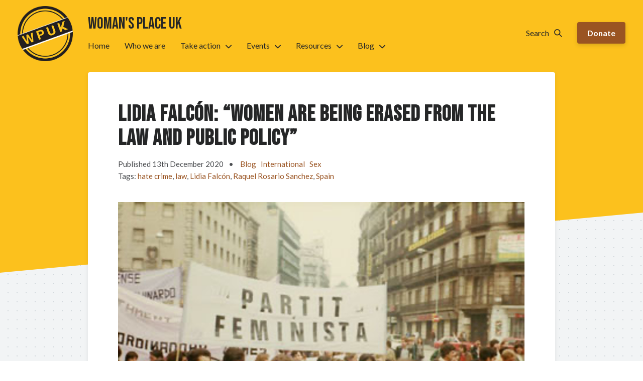

--- FILE ---
content_type: text/html; charset=UTF-8
request_url: https://womansplaceuk.org/2020/12/13/lidia-falcon-women-erased-from-the-law-and-public-policy/
body_size: 32215
content:
<!doctype html>
<html lang="en-US">
<head>
	<meta charset="utf-8">
	<meta http-equiv="X-UA-Compatible" content="IE=edge,chrome=1">
	<title>Lidia Falcón: “Women are being erased from the law and public policy” - Woman&#039;s Place UK</title>
	<meta name="viewport" content="width=device-width, height=device-height, initial-scale=1.0">
	<link rel="preconnect" href="https://fonts.googleapis.com">
	<link rel="preconnect" href="https://fonts.gstatic.com" crossorigin>
	<link href="https://fonts.googleapis.com/css2?family=Lato:wght@400;700;900&family=Bebas+Neue&display=swap" rel="stylesheet">
	<link rel="pingback" href="https://womansplaceuk.org/xmlrpc.php">
	<script>document.documentElement.className = ' js';</script>
	<script type="text/javascript">
  WebFontConfig = {"google":{"families":["Lato:r:latin,latin-ext","Lato:r,i,b,bi:latin,latin-ext"]},"api_url":"https:\/\/fonts-api.wp.com\/css"};
  (function() {
    var wf = document.createElement('script');
    wf.src = 'https://womansplaceuk.org/wp-content/mu-plugins/wpcomsh/vendor/automattic/custom-fonts/js/webfont.js';
    wf.type = 'text/javascript';
    wf.async = 'true';
    var s = document.getElementsByTagName('script')[0];
    s.parentNode.insertBefore(wf, s);
	})();
</script><style id="jetpack-custom-fonts-css"></style>
<meta name='robots' content='index, follow, max-image-preview:large, max-snippet:-1, max-video-preview:-1' />

	<!-- This site is optimized with the Yoast SEO plugin v26.6 - https://yoast.com/wordpress/plugins/seo/ -->
	<meta name="description" content="Lidia Falcón, Founder and President of the Feminist Party of Spain, discusses her investigation and prosecution for her feminist activities" />
	<link rel="canonical" href="https://womansplaceuk.org/2020/12/13/lidia-falcon-women-erased-from-the-law-and-public-policy/" />
	<meta property="og:locale" content="en_US" />
	<meta property="og:type" content="article" />
	<meta property="og:title" content="Lidia Falcón: “Women are being erased from the law and public policy” - Woman&#039;s Place UK" />
	<meta property="og:description" content="Lidia Falcón, Founder and President of the Feminist Party of Spain, discusses her investigation and prosecution for her feminist activities" />
	<meta property="og:url" content="https://womansplaceuk.org/2020/12/13/lidia-falcon-women-erased-from-the-law-and-public-policy/" />
	<meta property="og:site_name" content="Woman&#039;s Place UK" />
	<meta property="article:published_time" content="2020-12-13T13:58:58+00:00" />
	<meta property="article:modified_time" content="2021-10-24T14:59:13+00:00" />
	<meta property="og:image" content="https://i0.wp.com/womansplaceuk.org/wp-content/uploads/2020/12/L-Falcon-1.png?fit=931%2C662&ssl=1" />
	<meta property="og:image:width" content="931" />
	<meta property="og:image:height" content="662" />
	<meta property="og:image:type" content="image/png" />
	<meta name="author" content="womansplaceuk" />
	<meta name="twitter:card" content="summary_large_image" />
	<meta name="twitter:label1" content="Written by" />
	<meta name="twitter:data1" content="womansplaceuk" />
	<meta name="twitter:label2" content="Est. reading time" />
	<meta name="twitter:data2" content="16 minutes" />
	<script type="application/ld+json" class="yoast-schema-graph">{"@context":"https://schema.org","@graph":[{"@type":"Article","@id":"https://womansplaceuk.org/2020/12/13/lidia-falcon-women-erased-from-the-law-and-public-policy/#article","isPartOf":{"@id":"https://womansplaceuk.org/2020/12/13/lidia-falcon-women-erased-from-the-law-and-public-policy/"},"author":{"name":"womansplaceuk","@id":"https://womansplaceuk.org/#/schema/person/cb302fee14361711afb7a21434cdc810"},"headline":"Lidia Falcón: “Women are being erased from the law and public policy”","datePublished":"2020-12-13T13:58:58+00:00","dateModified":"2021-10-24T14:59:13+00:00","mainEntityOfPage":{"@id":"https://womansplaceuk.org/2020/12/13/lidia-falcon-women-erased-from-the-law-and-public-policy/"},"wordCount":3281,"publisher":{"@id":"https://womansplaceuk.org/#organization"},"image":{"@id":"https://womansplaceuk.org/2020/12/13/lidia-falcon-women-erased-from-the-law-and-public-policy/#primaryimage"},"thumbnailUrl":"https://i0.wp.com/womansplaceuk.org/wp-content/uploads/2020/12/L-Falcon-1.png?fit=931%2C662&ssl=1","keywords":["hate crime","law","Lidia Falcón","Raquel Rosario Sanchez","Spain"],"articleSection":["Blog","International","Sex"],"inLanguage":"en-US"},{"@type":"WebPage","@id":"https://womansplaceuk.org/2020/12/13/lidia-falcon-women-erased-from-the-law-and-public-policy/","url":"https://womansplaceuk.org/2020/12/13/lidia-falcon-women-erased-from-the-law-and-public-policy/","name":"Lidia Falcón: “Women are being erased from the law and public policy” - Woman&#039;s Place UK","isPartOf":{"@id":"https://womansplaceuk.org/#website"},"primaryImageOfPage":{"@id":"https://womansplaceuk.org/2020/12/13/lidia-falcon-women-erased-from-the-law-and-public-policy/#primaryimage"},"image":{"@id":"https://womansplaceuk.org/2020/12/13/lidia-falcon-women-erased-from-the-law-and-public-policy/#primaryimage"},"thumbnailUrl":"https://i0.wp.com/womansplaceuk.org/wp-content/uploads/2020/12/L-Falcon-1.png?fit=931%2C662&ssl=1","datePublished":"2020-12-13T13:58:58+00:00","dateModified":"2021-10-24T14:59:13+00:00","description":"Lidia Falcón, Founder and President of the Feminist Party of Spain, discusses her investigation and prosecution for her feminist activities","breadcrumb":{"@id":"https://womansplaceuk.org/2020/12/13/lidia-falcon-women-erased-from-the-law-and-public-policy/#breadcrumb"},"inLanguage":"en-US","potentialAction":[{"@type":"ReadAction","target":["https://womansplaceuk.org/2020/12/13/lidia-falcon-women-erased-from-the-law-and-public-policy/"]}]},{"@type":"ImageObject","inLanguage":"en-US","@id":"https://womansplaceuk.org/2020/12/13/lidia-falcon-women-erased-from-the-law-and-public-policy/#primaryimage","url":"https://i0.wp.com/womansplaceuk.org/wp-content/uploads/2020/12/L-Falcon-1.png?fit=931%2C662&ssl=1","contentUrl":"https://i0.wp.com/womansplaceuk.org/wp-content/uploads/2020/12/L-Falcon-1.png?fit=931%2C662&ssl=1","width":931,"height":662,"caption":"Picture of Partido Feminista demonstration Lidia Falcon"},{"@type":"BreadcrumbList","@id":"https://womansplaceuk.org/2020/12/13/lidia-falcon-women-erased-from-the-law-and-public-policy/#breadcrumb","itemListElement":[{"@type":"ListItem","position":1,"name":"Home","item":"https://womansplaceuk.org/"},{"@type":"ListItem","position":2,"name":"Lidia Falcón: “Women are being erased from the law and public policy”"}]},{"@type":"WebSite","@id":"https://womansplaceuk.org/#website","url":"https://womansplaceuk.org/","name":"Woman&#039;s Place UK","description":"Violence against women and sex discrimination still exist. Women need reserved places, separate spaces and distinct services.","publisher":{"@id":"https://womansplaceuk.org/#organization"},"potentialAction":[{"@type":"SearchAction","target":{"@type":"EntryPoint","urlTemplate":"https://womansplaceuk.org/?s={search_term_string}"},"query-input":{"@type":"PropertyValueSpecification","valueRequired":true,"valueName":"search_term_string"}}],"inLanguage":"en-US"},{"@type":"Organization","@id":"https://womansplaceuk.org/#organization","name":"Woman&#039;s Place UK","url":"https://womansplaceuk.org/","logo":{"@type":"ImageObject","inLanguage":"en-US","@id":"https://womansplaceuk.org/#/schema/logo/image/","url":"https://i0.wp.com/womansplaceuk.org/wp-content/uploads/2022/12/WPUKlogo.png?fit=300%2C300&ssl=1","contentUrl":"https://i0.wp.com/womansplaceuk.org/wp-content/uploads/2022/12/WPUKlogo.png?fit=300%2C300&ssl=1","width":300,"height":300,"caption":"Woman&#039;s Place UK"},"image":{"@id":"https://womansplaceuk.org/#/schema/logo/image/"}},{"@type":"Person","@id":"https://womansplaceuk.org/#/schema/person/cb302fee14361711afb7a21434cdc810","name":"womansplaceuk","image":{"@type":"ImageObject","inLanguage":"en-US","@id":"https://womansplaceuk.org/#/schema/person/image/","url":"https://secure.gravatar.com/avatar/5ae187acfbace886979ad296b7481dd26027f45a2351930404a5c905112878f1?s=96&d=identicon&r=g","contentUrl":"https://secure.gravatar.com/avatar/5ae187acfbace886979ad296b7481dd26027f45a2351930404a5c905112878f1?s=96&d=identicon&r=g","caption":"womansplaceuk"},"url":"https://womansplaceuk.org/author/womansplaceuk/"}]}</script>
	<!-- / Yoast SEO plugin. -->


<link rel='dns-prefetch' href='//js.stripe.com' />
<link rel='dns-prefetch' href='//stats.wp.com' />
<link rel='dns-prefetch' href='//fonts-api.wp.com' />
<link rel='dns-prefetch' href='//v0.wordpress.com' />
<link rel='dns-prefetch' href='//widgets.wp.com' />
<link rel='dns-prefetch' href='//s0.wp.com' />
<link rel='dns-prefetch' href='//0.gravatar.com' />
<link rel='dns-prefetch' href='//1.gravatar.com' />
<link rel='dns-prefetch' href='//2.gravatar.com' />
<link rel='preconnect' href='//i0.wp.com' />
<link rel='preconnect' href='//c0.wp.com' />
<link rel="alternate" title="oEmbed (JSON)" type="application/json+oembed" href="https://womansplaceuk.org/wp-json/oembed/1.0/embed?url=https%3A%2F%2Fwomansplaceuk.org%2F2020%2F12%2F13%2Flidia-falcon-women-erased-from-the-law-and-public-policy%2F" />
<link rel="alternate" title="oEmbed (XML)" type="text/xml+oembed" href="https://womansplaceuk.org/wp-json/oembed/1.0/embed?url=https%3A%2F%2Fwomansplaceuk.org%2F2020%2F12%2F13%2Flidia-falcon-women-erased-from-the-law-and-public-policy%2F&#038;format=xml" />
<link rel='stylesheet' id='all-css-5a2ba23a6690cc54b301918dc134c4fb' href='https://womansplaceuk.org/_static/??-eJylkcFuwjAMQH9oJnRjcJr2LaYxndc4iWKHqn+/FMQ0geAwLpZl+z3J9pShT9EomsuhDhzVEeoMGeeMAXyKaJyiQ1Uydb2qmzK18qqlL9MtzZJTMaBjK+4LG51T/Ws4NAZwIk1CK+GnXPdmnnEOhT2ozYFe72kGPpLbVw7+AnpWO9Ot9U/s996gVQTLfO2xLxJaXlBHCIvr2iKoRgUeHPWbLGM/Okm+huYKPLZ42nZBPuWj22136/furdv8AByDz54=' type='text/css' media='all' />
<style id='wp-img-auto-sizes-contain-inline-css'>
img:is([sizes=auto i],[sizes^="auto," i]){contain-intrinsic-size:3000px 1500px}
/*# sourceURL=wp-img-auto-sizes-contain-inline-css */
</style>
<link rel='stylesheet' id='givewp-campaign-blocks-fonts-css' href='https://fonts-api.wp.com/css2?family=Inter%3Awght%40400%3B500%3B600%3B700&#038;display=swap&#038;ver=6.9' media='all' />
<style id='wp-emoji-styles-inline-css'>

	img.wp-smiley, img.emoji {
		display: inline !important;
		border: none !important;
		box-shadow: none !important;
		height: 1em !important;
		width: 1em !important;
		margin: 0 0.07em !important;
		vertical-align: -0.1em !important;
		background: none !important;
		padding: 0 !important;
	}
/*# sourceURL=wp-emoji-styles-inline-css */
</style>
<style id='wp-block-library-inline-css'>
:root{--wp-block-synced-color:#7a00df;--wp-block-synced-color--rgb:122,0,223;--wp-bound-block-color:var(--wp-block-synced-color);--wp-editor-canvas-background:#ddd;--wp-admin-theme-color:#007cba;--wp-admin-theme-color--rgb:0,124,186;--wp-admin-theme-color-darker-10:#006ba1;--wp-admin-theme-color-darker-10--rgb:0,107,160.5;--wp-admin-theme-color-darker-20:#005a87;--wp-admin-theme-color-darker-20--rgb:0,90,135;--wp-admin-border-width-focus:2px}@media (min-resolution:192dpi){:root{--wp-admin-border-width-focus:1.5px}}.wp-element-button{cursor:pointer}:root .has-very-light-gray-background-color{background-color:#eee}:root .has-very-dark-gray-background-color{background-color:#313131}:root .has-very-light-gray-color{color:#eee}:root .has-very-dark-gray-color{color:#313131}:root .has-vivid-green-cyan-to-vivid-cyan-blue-gradient-background{background:linear-gradient(135deg,#00d084,#0693e3)}:root .has-purple-crush-gradient-background{background:linear-gradient(135deg,#34e2e4,#4721fb 50%,#ab1dfe)}:root .has-hazy-dawn-gradient-background{background:linear-gradient(135deg,#faaca8,#dad0ec)}:root .has-subdued-olive-gradient-background{background:linear-gradient(135deg,#fafae1,#67a671)}:root .has-atomic-cream-gradient-background{background:linear-gradient(135deg,#fdd79a,#004a59)}:root .has-nightshade-gradient-background{background:linear-gradient(135deg,#330968,#31cdcf)}:root .has-midnight-gradient-background{background:linear-gradient(135deg,#020381,#2874fc)}:root{--wp--preset--font-size--normal:16px;--wp--preset--font-size--huge:42px}.has-regular-font-size{font-size:1em}.has-larger-font-size{font-size:2.625em}.has-normal-font-size{font-size:var(--wp--preset--font-size--normal)}.has-huge-font-size{font-size:var(--wp--preset--font-size--huge)}.has-text-align-center{text-align:center}.has-text-align-left{text-align:left}.has-text-align-right{text-align:right}.has-fit-text{white-space:nowrap!important}#end-resizable-editor-section{display:none}.aligncenter{clear:both}.items-justified-left{justify-content:flex-start}.items-justified-center{justify-content:center}.items-justified-right{justify-content:flex-end}.items-justified-space-between{justify-content:space-between}.screen-reader-text{border:0;clip-path:inset(50%);height:1px;margin:-1px;overflow:hidden;padding:0;position:absolute;width:1px;word-wrap:normal!important}.screen-reader-text:focus{background-color:#ddd;clip-path:none;color:#444;display:block;font-size:1em;height:auto;left:5px;line-height:normal;padding:15px 23px 14px;text-decoration:none;top:5px;width:auto;z-index:100000}html :where(.has-border-color){border-style:solid}html :where([style*=border-top-color]){border-top-style:solid}html :where([style*=border-right-color]){border-right-style:solid}html :where([style*=border-bottom-color]){border-bottom-style:solid}html :where([style*=border-left-color]){border-left-style:solid}html :where([style*=border-width]){border-style:solid}html :where([style*=border-top-width]){border-top-style:solid}html :where([style*=border-right-width]){border-right-style:solid}html :where([style*=border-bottom-width]){border-bottom-style:solid}html :where([style*=border-left-width]){border-left-style:solid}html :where(img[class*=wp-image-]){height:auto;max-width:100%}:where(figure){margin:0 0 1em}html :where(.is-position-sticky){--wp-admin--admin-bar--position-offset:var(--wp-admin--admin-bar--height,0px)}@media screen and (max-width:600px){html :where(.is-position-sticky){--wp-admin--admin-bar--position-offset:0px}}
.has-text-align-justify{text-align:justify;}

/*# sourceURL=wp-block-library-inline-css */
</style><style id='global-styles-inline-css'>
:root{--wp--preset--aspect-ratio--square: 1;--wp--preset--aspect-ratio--4-3: 4/3;--wp--preset--aspect-ratio--3-4: 3/4;--wp--preset--aspect-ratio--3-2: 3/2;--wp--preset--aspect-ratio--2-3: 2/3;--wp--preset--aspect-ratio--16-9: 16/9;--wp--preset--aspect-ratio--9-16: 9/16;--wp--preset--color--black: #000000;--wp--preset--color--cyan-bluish-gray: #abb8c3;--wp--preset--color--white: #ffffff;--wp--preset--color--pale-pink: #f78da7;--wp--preset--color--vivid-red: #cf2e2e;--wp--preset--color--luminous-vivid-orange: #ff6900;--wp--preset--color--luminous-vivid-amber: #fcb900;--wp--preset--color--light-green-cyan: #7bdcb5;--wp--preset--color--vivid-green-cyan: #00d084;--wp--preset--color--pale-cyan-blue: #8ed1fc;--wp--preset--color--vivid-cyan-blue: #0693e3;--wp--preset--color--vivid-purple: #9b51e0;--wp--preset--gradient--vivid-cyan-blue-to-vivid-purple: linear-gradient(135deg,rgb(6,147,227) 0%,rgb(155,81,224) 100%);--wp--preset--gradient--light-green-cyan-to-vivid-green-cyan: linear-gradient(135deg,rgb(122,220,180) 0%,rgb(0,208,130) 100%);--wp--preset--gradient--luminous-vivid-amber-to-luminous-vivid-orange: linear-gradient(135deg,rgb(252,185,0) 0%,rgb(255,105,0) 100%);--wp--preset--gradient--luminous-vivid-orange-to-vivid-red: linear-gradient(135deg,rgb(255,105,0) 0%,rgb(207,46,46) 100%);--wp--preset--gradient--very-light-gray-to-cyan-bluish-gray: linear-gradient(135deg,rgb(238,238,238) 0%,rgb(169,184,195) 100%);--wp--preset--gradient--cool-to-warm-spectrum: linear-gradient(135deg,rgb(74,234,220) 0%,rgb(151,120,209) 20%,rgb(207,42,186) 40%,rgb(238,44,130) 60%,rgb(251,105,98) 80%,rgb(254,248,76) 100%);--wp--preset--gradient--blush-light-purple: linear-gradient(135deg,rgb(255,206,236) 0%,rgb(152,150,240) 100%);--wp--preset--gradient--blush-bordeaux: linear-gradient(135deg,rgb(254,205,165) 0%,rgb(254,45,45) 50%,rgb(107,0,62) 100%);--wp--preset--gradient--luminous-dusk: linear-gradient(135deg,rgb(255,203,112) 0%,rgb(199,81,192) 50%,rgb(65,88,208) 100%);--wp--preset--gradient--pale-ocean: linear-gradient(135deg,rgb(255,245,203) 0%,rgb(182,227,212) 50%,rgb(51,167,181) 100%);--wp--preset--gradient--electric-grass: linear-gradient(135deg,rgb(202,248,128) 0%,rgb(113,206,126) 100%);--wp--preset--gradient--midnight: linear-gradient(135deg,rgb(2,3,129) 0%,rgb(40,116,252) 100%);--wp--preset--font-size--small: 13px;--wp--preset--font-size--medium: 20px;--wp--preset--font-size--large: 36px;--wp--preset--font-size--x-large: 42px;--wp--preset--font-family--albert-sans: 'Albert Sans', sans-serif;--wp--preset--font-family--alegreya: Alegreya, serif;--wp--preset--font-family--arvo: Arvo, serif;--wp--preset--font-family--bodoni-moda: 'Bodoni Moda', serif;--wp--preset--font-family--bricolage-grotesque: 'Bricolage Grotesque', sans-serif;--wp--preset--font-family--cabin: Cabin, sans-serif;--wp--preset--font-family--chivo: Chivo, sans-serif;--wp--preset--font-family--commissioner: Commissioner, sans-serif;--wp--preset--font-family--cormorant: Cormorant, serif;--wp--preset--font-family--courier-prime: 'Courier Prime', monospace;--wp--preset--font-family--crimson-pro: 'Crimson Pro', serif;--wp--preset--font-family--dm-mono: 'DM Mono', monospace;--wp--preset--font-family--dm-sans: 'DM Sans', sans-serif;--wp--preset--font-family--dm-serif-display: 'DM Serif Display', serif;--wp--preset--font-family--domine: Domine, serif;--wp--preset--font-family--eb-garamond: 'EB Garamond', serif;--wp--preset--font-family--epilogue: Epilogue, sans-serif;--wp--preset--font-family--fahkwang: Fahkwang, sans-serif;--wp--preset--font-family--figtree: Figtree, sans-serif;--wp--preset--font-family--fira-sans: 'Fira Sans', sans-serif;--wp--preset--font-family--fjalla-one: 'Fjalla One', sans-serif;--wp--preset--font-family--fraunces: Fraunces, serif;--wp--preset--font-family--gabarito: Gabarito, system-ui;--wp--preset--font-family--ibm-plex-mono: 'IBM Plex Mono', monospace;--wp--preset--font-family--ibm-plex-sans: 'IBM Plex Sans', sans-serif;--wp--preset--font-family--ibarra-real-nova: 'Ibarra Real Nova', serif;--wp--preset--font-family--instrument-serif: 'Instrument Serif', serif;--wp--preset--font-family--inter: Inter, sans-serif;--wp--preset--font-family--josefin-sans: 'Josefin Sans', sans-serif;--wp--preset--font-family--jost: Jost, sans-serif;--wp--preset--font-family--libre-baskerville: 'Libre Baskerville', serif;--wp--preset--font-family--libre-franklin: 'Libre Franklin', sans-serif;--wp--preset--font-family--literata: Literata, serif;--wp--preset--font-family--lora: Lora, serif;--wp--preset--font-family--merriweather: Merriweather, serif;--wp--preset--font-family--montserrat: Montserrat, sans-serif;--wp--preset--font-family--newsreader: Newsreader, serif;--wp--preset--font-family--noto-sans-mono: 'Noto Sans Mono', sans-serif;--wp--preset--font-family--nunito: Nunito, sans-serif;--wp--preset--font-family--open-sans: 'Open Sans', sans-serif;--wp--preset--font-family--overpass: Overpass, sans-serif;--wp--preset--font-family--pt-serif: 'PT Serif', serif;--wp--preset--font-family--petrona: Petrona, serif;--wp--preset--font-family--piazzolla: Piazzolla, serif;--wp--preset--font-family--playfair-display: 'Playfair Display', serif;--wp--preset--font-family--plus-jakarta-sans: 'Plus Jakarta Sans', sans-serif;--wp--preset--font-family--poppins: Poppins, sans-serif;--wp--preset--font-family--raleway: Raleway, sans-serif;--wp--preset--font-family--roboto: Roboto, sans-serif;--wp--preset--font-family--roboto-slab: 'Roboto Slab', serif;--wp--preset--font-family--rubik: Rubik, sans-serif;--wp--preset--font-family--rufina: Rufina, serif;--wp--preset--font-family--sora: Sora, sans-serif;--wp--preset--font-family--source-sans-3: 'Source Sans 3', sans-serif;--wp--preset--font-family--source-serif-4: 'Source Serif 4', serif;--wp--preset--font-family--space-mono: 'Space Mono', monospace;--wp--preset--font-family--syne: Syne, sans-serif;--wp--preset--font-family--texturina: Texturina, serif;--wp--preset--font-family--urbanist: Urbanist, sans-serif;--wp--preset--font-family--work-sans: 'Work Sans', sans-serif;--wp--preset--spacing--20: 0.44rem;--wp--preset--spacing--30: 0.67rem;--wp--preset--spacing--40: 1rem;--wp--preset--spacing--50: 1.5rem;--wp--preset--spacing--60: 2.25rem;--wp--preset--spacing--70: 3.38rem;--wp--preset--spacing--80: 5.06rem;--wp--preset--shadow--natural: 6px 6px 9px rgba(0, 0, 0, 0.2);--wp--preset--shadow--deep: 12px 12px 50px rgba(0, 0, 0, 0.4);--wp--preset--shadow--sharp: 6px 6px 0px rgba(0, 0, 0, 0.2);--wp--preset--shadow--outlined: 6px 6px 0px -3px rgb(255, 255, 255), 6px 6px rgb(0, 0, 0);--wp--preset--shadow--crisp: 6px 6px 0px rgb(0, 0, 0);}:where(.is-layout-flex){gap: 0.5em;}:where(.is-layout-grid){gap: 0.5em;}body .is-layout-flex{display: flex;}.is-layout-flex{flex-wrap: wrap;align-items: center;}.is-layout-flex > :is(*, div){margin: 0;}body .is-layout-grid{display: grid;}.is-layout-grid > :is(*, div){margin: 0;}:where(.wp-block-columns.is-layout-flex){gap: 2em;}:where(.wp-block-columns.is-layout-grid){gap: 2em;}:where(.wp-block-post-template.is-layout-flex){gap: 1.25em;}:where(.wp-block-post-template.is-layout-grid){gap: 1.25em;}.has-black-color{color: var(--wp--preset--color--black) !important;}.has-cyan-bluish-gray-color{color: var(--wp--preset--color--cyan-bluish-gray) !important;}.has-white-color{color: var(--wp--preset--color--white) !important;}.has-pale-pink-color{color: var(--wp--preset--color--pale-pink) !important;}.has-vivid-red-color{color: var(--wp--preset--color--vivid-red) !important;}.has-luminous-vivid-orange-color{color: var(--wp--preset--color--luminous-vivid-orange) !important;}.has-luminous-vivid-amber-color{color: var(--wp--preset--color--luminous-vivid-amber) !important;}.has-light-green-cyan-color{color: var(--wp--preset--color--light-green-cyan) !important;}.has-vivid-green-cyan-color{color: var(--wp--preset--color--vivid-green-cyan) !important;}.has-pale-cyan-blue-color{color: var(--wp--preset--color--pale-cyan-blue) !important;}.has-vivid-cyan-blue-color{color: var(--wp--preset--color--vivid-cyan-blue) !important;}.has-vivid-purple-color{color: var(--wp--preset--color--vivid-purple) !important;}.has-black-background-color{background-color: var(--wp--preset--color--black) !important;}.has-cyan-bluish-gray-background-color{background-color: var(--wp--preset--color--cyan-bluish-gray) !important;}.has-white-background-color{background-color: var(--wp--preset--color--white) !important;}.has-pale-pink-background-color{background-color: var(--wp--preset--color--pale-pink) !important;}.has-vivid-red-background-color{background-color: var(--wp--preset--color--vivid-red) !important;}.has-luminous-vivid-orange-background-color{background-color: var(--wp--preset--color--luminous-vivid-orange) !important;}.has-luminous-vivid-amber-background-color{background-color: var(--wp--preset--color--luminous-vivid-amber) !important;}.has-light-green-cyan-background-color{background-color: var(--wp--preset--color--light-green-cyan) !important;}.has-vivid-green-cyan-background-color{background-color: var(--wp--preset--color--vivid-green-cyan) !important;}.has-pale-cyan-blue-background-color{background-color: var(--wp--preset--color--pale-cyan-blue) !important;}.has-vivid-cyan-blue-background-color{background-color: var(--wp--preset--color--vivid-cyan-blue) !important;}.has-vivid-purple-background-color{background-color: var(--wp--preset--color--vivid-purple) !important;}.has-black-border-color{border-color: var(--wp--preset--color--black) !important;}.has-cyan-bluish-gray-border-color{border-color: var(--wp--preset--color--cyan-bluish-gray) !important;}.has-white-border-color{border-color: var(--wp--preset--color--white) !important;}.has-pale-pink-border-color{border-color: var(--wp--preset--color--pale-pink) !important;}.has-vivid-red-border-color{border-color: var(--wp--preset--color--vivid-red) !important;}.has-luminous-vivid-orange-border-color{border-color: var(--wp--preset--color--luminous-vivid-orange) !important;}.has-luminous-vivid-amber-border-color{border-color: var(--wp--preset--color--luminous-vivid-amber) !important;}.has-light-green-cyan-border-color{border-color: var(--wp--preset--color--light-green-cyan) !important;}.has-vivid-green-cyan-border-color{border-color: var(--wp--preset--color--vivid-green-cyan) !important;}.has-pale-cyan-blue-border-color{border-color: var(--wp--preset--color--pale-cyan-blue) !important;}.has-vivid-cyan-blue-border-color{border-color: var(--wp--preset--color--vivid-cyan-blue) !important;}.has-vivid-purple-border-color{border-color: var(--wp--preset--color--vivid-purple) !important;}.has-vivid-cyan-blue-to-vivid-purple-gradient-background{background: var(--wp--preset--gradient--vivid-cyan-blue-to-vivid-purple) !important;}.has-light-green-cyan-to-vivid-green-cyan-gradient-background{background: var(--wp--preset--gradient--light-green-cyan-to-vivid-green-cyan) !important;}.has-luminous-vivid-amber-to-luminous-vivid-orange-gradient-background{background: var(--wp--preset--gradient--luminous-vivid-amber-to-luminous-vivid-orange) !important;}.has-luminous-vivid-orange-to-vivid-red-gradient-background{background: var(--wp--preset--gradient--luminous-vivid-orange-to-vivid-red) !important;}.has-very-light-gray-to-cyan-bluish-gray-gradient-background{background: var(--wp--preset--gradient--very-light-gray-to-cyan-bluish-gray) !important;}.has-cool-to-warm-spectrum-gradient-background{background: var(--wp--preset--gradient--cool-to-warm-spectrum) !important;}.has-blush-light-purple-gradient-background{background: var(--wp--preset--gradient--blush-light-purple) !important;}.has-blush-bordeaux-gradient-background{background: var(--wp--preset--gradient--blush-bordeaux) !important;}.has-luminous-dusk-gradient-background{background: var(--wp--preset--gradient--luminous-dusk) !important;}.has-pale-ocean-gradient-background{background: var(--wp--preset--gradient--pale-ocean) !important;}.has-electric-grass-gradient-background{background: var(--wp--preset--gradient--electric-grass) !important;}.has-midnight-gradient-background{background: var(--wp--preset--gradient--midnight) !important;}.has-small-font-size{font-size: var(--wp--preset--font-size--small) !important;}.has-medium-font-size{font-size: var(--wp--preset--font-size--medium) !important;}.has-large-font-size{font-size: var(--wp--preset--font-size--large) !important;}.has-x-large-font-size{font-size: var(--wp--preset--font-size--x-large) !important;}.has-albert-sans-font-family{font-family: var(--wp--preset--font-family--albert-sans) !important;}.has-alegreya-font-family{font-family: var(--wp--preset--font-family--alegreya) !important;}.has-arvo-font-family{font-family: var(--wp--preset--font-family--arvo) !important;}.has-bodoni-moda-font-family{font-family: var(--wp--preset--font-family--bodoni-moda) !important;}.has-bricolage-grotesque-font-family{font-family: var(--wp--preset--font-family--bricolage-grotesque) !important;}.has-cabin-font-family{font-family: var(--wp--preset--font-family--cabin) !important;}.has-chivo-font-family{font-family: var(--wp--preset--font-family--chivo) !important;}.has-commissioner-font-family{font-family: var(--wp--preset--font-family--commissioner) !important;}.has-cormorant-font-family{font-family: var(--wp--preset--font-family--cormorant) !important;}.has-courier-prime-font-family{font-family: var(--wp--preset--font-family--courier-prime) !important;}.has-crimson-pro-font-family{font-family: var(--wp--preset--font-family--crimson-pro) !important;}.has-dm-mono-font-family{font-family: var(--wp--preset--font-family--dm-mono) !important;}.has-dm-sans-font-family{font-family: var(--wp--preset--font-family--dm-sans) !important;}.has-dm-serif-display-font-family{font-family: var(--wp--preset--font-family--dm-serif-display) !important;}.has-domine-font-family{font-family: var(--wp--preset--font-family--domine) !important;}.has-eb-garamond-font-family{font-family: var(--wp--preset--font-family--eb-garamond) !important;}.has-epilogue-font-family{font-family: var(--wp--preset--font-family--epilogue) !important;}.has-fahkwang-font-family{font-family: var(--wp--preset--font-family--fahkwang) !important;}.has-figtree-font-family{font-family: var(--wp--preset--font-family--figtree) !important;}.has-fira-sans-font-family{font-family: var(--wp--preset--font-family--fira-sans) !important;}.has-fjalla-one-font-family{font-family: var(--wp--preset--font-family--fjalla-one) !important;}.has-fraunces-font-family{font-family: var(--wp--preset--font-family--fraunces) !important;}.has-gabarito-font-family{font-family: var(--wp--preset--font-family--gabarito) !important;}.has-ibm-plex-mono-font-family{font-family: var(--wp--preset--font-family--ibm-plex-mono) !important;}.has-ibm-plex-sans-font-family{font-family: var(--wp--preset--font-family--ibm-plex-sans) !important;}.has-ibarra-real-nova-font-family{font-family: var(--wp--preset--font-family--ibarra-real-nova) !important;}.has-instrument-serif-font-family{font-family: var(--wp--preset--font-family--instrument-serif) !important;}.has-inter-font-family{font-family: var(--wp--preset--font-family--inter) !important;}.has-josefin-sans-font-family{font-family: var(--wp--preset--font-family--josefin-sans) !important;}.has-jost-font-family{font-family: var(--wp--preset--font-family--jost) !important;}.has-libre-baskerville-font-family{font-family: var(--wp--preset--font-family--libre-baskerville) !important;}.has-libre-franklin-font-family{font-family: var(--wp--preset--font-family--libre-franklin) !important;}.has-literata-font-family{font-family: var(--wp--preset--font-family--literata) !important;}.has-lora-font-family{font-family: var(--wp--preset--font-family--lora) !important;}.has-merriweather-font-family{font-family: var(--wp--preset--font-family--merriweather) !important;}.has-montserrat-font-family{font-family: var(--wp--preset--font-family--montserrat) !important;}.has-newsreader-font-family{font-family: var(--wp--preset--font-family--newsreader) !important;}.has-noto-sans-mono-font-family{font-family: var(--wp--preset--font-family--noto-sans-mono) !important;}.has-nunito-font-family{font-family: var(--wp--preset--font-family--nunito) !important;}.has-open-sans-font-family{font-family: var(--wp--preset--font-family--open-sans) !important;}.has-overpass-font-family{font-family: var(--wp--preset--font-family--overpass) !important;}.has-pt-serif-font-family{font-family: var(--wp--preset--font-family--pt-serif) !important;}.has-petrona-font-family{font-family: var(--wp--preset--font-family--petrona) !important;}.has-piazzolla-font-family{font-family: var(--wp--preset--font-family--piazzolla) !important;}.has-playfair-display-font-family{font-family: var(--wp--preset--font-family--playfair-display) !important;}.has-plus-jakarta-sans-font-family{font-family: var(--wp--preset--font-family--plus-jakarta-sans) !important;}.has-poppins-font-family{font-family: var(--wp--preset--font-family--poppins) !important;}.has-raleway-font-family{font-family: var(--wp--preset--font-family--raleway) !important;}.has-roboto-font-family{font-family: var(--wp--preset--font-family--roboto) !important;}.has-roboto-slab-font-family{font-family: var(--wp--preset--font-family--roboto-slab) !important;}.has-rubik-font-family{font-family: var(--wp--preset--font-family--rubik) !important;}.has-rufina-font-family{font-family: var(--wp--preset--font-family--rufina) !important;}.has-sora-font-family{font-family: var(--wp--preset--font-family--sora) !important;}.has-source-sans-3-font-family{font-family: var(--wp--preset--font-family--source-sans-3) !important;}.has-source-serif-4-font-family{font-family: var(--wp--preset--font-family--source-serif-4) !important;}.has-space-mono-font-family{font-family: var(--wp--preset--font-family--space-mono) !important;}.has-syne-font-family{font-family: var(--wp--preset--font-family--syne) !important;}.has-texturina-font-family{font-family: var(--wp--preset--font-family--texturina) !important;}.has-urbanist-font-family{font-family: var(--wp--preset--font-family--urbanist) !important;}.has-work-sans-font-family{font-family: var(--wp--preset--font-family--work-sans) !important;}
/*# sourceURL=global-styles-inline-css */
</style>

<style id='classic-theme-styles-inline-css'>
/*! This file is auto-generated */
.wp-block-button__link{color:#fff;background-color:#32373c;border-radius:9999px;box-shadow:none;text-decoration:none;padding:calc(.667em + 2px) calc(1.333em + 2px);font-size:1.125em}.wp-block-file__button{background:#32373c;color:#fff;text-decoration:none}
/*# sourceURL=/wp-includes/css/classic-themes.min.css */
</style>
<style id='jetpack-global-styles-frontend-style-inline-css'>
:root { --font-headings: unset; --font-base: unset; --font-headings-default: -apple-system,BlinkMacSystemFont,"Segoe UI",Roboto,Oxygen-Sans,Ubuntu,Cantarell,"Helvetica Neue",sans-serif; --font-base-default: -apple-system,BlinkMacSystemFont,"Segoe UI",Roboto,Oxygen-Sans,Ubuntu,Cantarell,"Helvetica Neue",sans-serif;}
/*# sourceURL=jetpack-global-styles-frontend-style-inline-css */
</style>
<script type="text/javascript" id="jetpack-mu-wpcom-settings-js-before">
/* <![CDATA[ */
var JETPACK_MU_WPCOM_SETTINGS = {"assetsUrl":"https://womansplaceuk.org/wp-content/mu-plugins/wpcomsh/jetpack_vendor/automattic/jetpack-mu-wpcom/src/build/"};
//# sourceURL=jetpack-mu-wpcom-settings-js-before
/* ]]> */
</script>
<script type="text/javascript" src="https://womansplaceuk.org/wp-includes/js/jquery/jquery.min.js?ver=3.7.1" id="jquery-core-js"></script>
<script type='text/javascript'  src='https://womansplaceuk.org/wp-includes/js/jquery/jquery-migrate.min.js?m=1686289764'></script>
<script type="text/javascript" id="give-stripe-js-js-extra">
/* <![CDATA[ */
var give_stripe_vars = {"zero_based_currency":"","zero_based_currencies_list":["JPY","KRW","CLP","ISK","BIF","DJF","GNF","KHR","KPW","LAK","LKR","MGA","MZN","VUV"],"sitename":"","checkoutBtnTitle":"Donate","publishable_key":"pk_live_51LslomE1V9uu53cA6IitbXofrigTQSdsFYRf90vUqGhsNYvPZXPghIjHSHvcXonp1FZwXsQv8SX7PyToBQgMbASn00DcF9vf3c","checkout_image":"","checkout_address":"","checkout_processing_text":"Donation Processing...","give_version":"4.13.1","cc_fields_format":"multi","card_number_placeholder_text":"Card Number","card_cvc_placeholder_text":"CVC","donate_button_text":"Donate Now","element_font_styles":{"cssSrc":false},"element_base_styles":{"color":"#32325D","fontWeight":500,"fontSize":"16px","fontSmoothing":"antialiased","::placeholder":{"color":"#222222"},":-webkit-autofill":{"color":"#e39f48"}},"element_complete_styles":{},"element_empty_styles":{},"element_invalid_styles":{},"float_labels":"","base_country":"US","preferred_locale":"en"};
//# sourceURL=give-stripe-js-js-extra
/* ]]> */
</script>
<script type="text/javascript" src="https://js.stripe.com/v3/?ver=4.13.1" id="give-stripe-js-js"></script>
<script type='text/javascript'  src='https://womansplaceuk.org/_static/??wp-content/plugins/give/build/assets/dist/js/give-stripe.js,wp-includes/js/dist/hooks.min.js?m=1763568885'></script>
<script type="text/javascript" src="https://womansplaceuk.org/wp-includes/js/dist/i18n.min.js?ver=c26c3dc7bed366793375" id="wp-i18n-js"></script>
<script type="text/javascript" id="wp-i18n-js-after">
/* <![CDATA[ */
wp.i18n.setLocaleData( { 'text direction\u0004ltr': [ 'ltr' ] } );
//# sourceURL=wp-i18n-js-after
/* ]]> */
</script>
<script type="text/javascript" id="give-js-extra">
/* <![CDATA[ */
var give_global_vars = {"ajaxurl":"https://womansplaceuk.org/wp-admin/admin-ajax.php","checkout_nonce":"7955e1b6ad","currency":"GBP","currency_sign":"\u00a3","currency_pos":"before","thousands_separator":",","decimal_separator":".","no_gateway":"Please select a payment method.","bad_minimum":"The minimum custom donation amount for this form is","bad_maximum":"The maximum custom donation amount for this form is","general_loading":"Loading...","purchase_loading":"Please Wait...","textForOverlayScreen":"\u003Ch3\u003EProcessing...\u003C/h3\u003E\u003Cp\u003EThis will only take a second!\u003C/p\u003E","number_decimals":"2","is_test_mode":"","give_version":"4.13.1","magnific_options":{"main_class":"give-modal","close_on_bg_click":false},"form_translation":{"payment-mode":"Please select payment mode.","give_first":"Please enter your first name.","give_last":"Please enter your last name.","give_email":"Please enter a valid email address.","give_user_login":"Invalid email address or username.","give_user_pass":"Enter a password.","give_user_pass_confirm":"Enter the password confirmation.","give_agree_to_terms":"You must agree to the terms and conditions."},"confirm_email_sent_message":"Please check your email and click on the link to access your complete donation history.","ajax_vars":{"ajaxurl":"https://womansplaceuk.org/wp-admin/admin-ajax.php","ajaxNonce":"84e42e5da2","loading":"Loading","select_option":"Please select an option","default_gateway":"stripe","permalinks":"1","number_decimals":2},"cookie_hash":"57be630a07edb09734be264bf48aa064","session_nonce_cookie_name":"wp-give_session_reset_nonce_57be630a07edb09734be264bf48aa064","session_cookie_name":"wp-give_session_57be630a07edb09734be264bf48aa064","delete_session_nonce_cookie":"0"};
var giveApiSettings = {"root":"https://womansplaceuk.org/wp-json/give-api/v2/","rest_base":"give-api/v2"};
//# sourceURL=give-js-extra
/* ]]> */
</script>
<script type="text/javascript" src="https://womansplaceuk.org/wp-content/plugins/give/build/assets/dist/js/give.js?ver=8540f4f50a2032d9c5b5" id="give-js"></script>
<link rel="https://api.w.org/" href="https://womansplaceuk.org/wp-json/" /><link rel="alternate" title="JSON" type="application/json" href="https://womansplaceuk.org/wp-json/wp/v2/posts/13139" /><link rel="EditURI" type="application/rsd+xml" title="RSD" href="https://womansplaceuk.org/xmlrpc.php?rsd" />

<link rel='shortlink' href='https://wp.me/p9E8nZ-3pV' />
<meta name="generator" content="Give v4.13.1" />
	<style>img#wpstats{display:none}</style>
		<link rel="icon" href="https://i0.wp.com/womansplaceuk.org/wp-content/uploads/2022/12/cropped-WPUKlogo.png?fit=32%2C32&#038;ssl=1" sizes="32x32" />
<link rel="icon" href="https://i0.wp.com/womansplaceuk.org/wp-content/uploads/2022/12/cropped-WPUKlogo.png?fit=192%2C192&#038;ssl=1" sizes="192x192" />
<link rel="apple-touch-icon" href="https://i0.wp.com/womansplaceuk.org/wp-content/uploads/2022/12/cropped-WPUKlogo.png?fit=180%2C180&#038;ssl=1" />
<meta name="msapplication-TileImage" content="https://i0.wp.com/womansplaceuk.org/wp-content/uploads/2022/12/cropped-WPUKlogo.png?fit=270%2C270&#038;ssl=1" />
	<script>
		window.twttr = (function(d, s, id) {
		  var js, fjs = d.getElementsByTagName(s)[0],
		    t = window.twttr || {};
		  if (d.getElementById(id)) return t;
		  js = d.createElement(s);
		  js.id = id;
		  js.src = "https://platform.twitter.com/widgets.js";
		  fjs.parentNode.insertBefore(js, fjs);

		  t._e = [];
		  t.ready = function(f) {
		    t._e.push(f);
		  };

		  return t;
		}(document, "script", "twitter-wjs"));
	</script>
<link rel='stylesheet' id='all-css-ff7cd21f8b27150c9efb51dea900a2d6' href='https://womansplaceuk.org/_static/??wp-content/plugins/jetpack/_inc/blocks/swiper.css,wp-content/plugins/jetpack/modules/carousel/jetpack-carousel.css?m=1764003632' type='text/css' media='all' />
</head>
<body class="wp-singular post-template-default single single-post postid-13139 single-format-standard wp-theme-wpuk-live">
<!-- Load Facebook SDK for JavaScript -->
<div id="fb-root"></div>
<script>(function(d, s, id) {
var js, fjs = d.getElementsByTagName(s)[0];
if (d.getElementById(id)) return;
js = d.createElement(s); js.id = id;
js.src = "https://connect.facebook.net/en_US/sdk.js#xfbml=1&version=v3.0";
fjs.parentNode.insertBefore(js, fjs);
}(document, 'script', 'facebook-jssdk'));</script>
<header class="header cf">
	<div class="container cf">
		<div class="header__items cf">
			<a class="header__item header__logo" href="https://womansplaceuk.org">
				<img class="header__logo-image" src="https://womansplaceuk.org/wp-content/themes/wpuk-live/assets/dist/images/logo.png?version=2" alt="Woman&#039;s Place UK logo">
			</a>
			<span class="header__site-name">Woman&#039;s Place UK</span>
			<a class="header__burger js-nav-toggle-trigger" href="#main-nav">
				<span class="icon icon--burger js-header-burger"><svg width="24" height="16" viewBox="0 0 24 16" fill="none" xmlns="http://www.w3.org/2000/svg">
<path d="M0 16H24V13.3333H0V16ZM0 9.33333H24V6.66667H0V9.33333ZM0 0V2.66667H24V0H0Z" fill="#252627"/>
</svg>
</span>
				<span class="icon icon--burger header-close js-header-close"><svg width="20" height="20" viewBox="0 0 20 20" fill="none" xmlns="http://www.w3.org/2000/svg">
<path d="M19.3332 2.54666L17.4532 0.666656L9.99984 8.11999L2.5465 0.666656L0.666504 2.54666L8.11984 9.99999L0.666504 17.4533L2.5465 19.3333L9.99984 11.88L17.4532 19.3333L19.3332 17.4533L11.8798 9.99999L19.3332 2.54666Z" fill="#252627"/>
</svg>
</span>
			</a>
			<nav class="header__nav" id="main-nav">
				<ul class="header__nav-list">
					<li class="header__item header__nav-list-item"><a class="header__nav-list-link" href="https://womansplaceuk.org">Home</a></li>
					<li class="header__item header__nav-list-item"><a class="header__nav-list-link" href="/about/">Who we are</a></li>
					<li class="header__item header__nav-list-item"><a class="header__nav-list-link js-menu-dropdown-trigger" href="#">Take action<span class="icon icon--down-arrow"><svg width="12" height="12" viewBox="0 0 12 12" fill="none" xmlns="http://www.w3.org/2000/svg">
<g clip-path="url(#clip0_159:530)">
<path d="M11.7511 2.91419C11.6714 2.83385 11.5766 2.77008 11.4722 2.72656C11.3677 2.68305 11.2557 2.66064 11.1426 2.66064C11.0294 2.66064 10.9174 2.68305 10.8129 2.72656C10.7085 2.77008 10.6137 2.83385 10.534 2.91419L6.15399 7.29419C6.134 7.31492 6.11003 7.33142 6.08352 7.34269C6.05701 7.35396 6.02851 7.35976 5.9997 7.35976C5.9709 7.35976 5.94239 7.35396 5.91588 7.34269C5.88937 7.33142 5.86541 7.31492 5.84542 7.29419L1.46542 2.91419C1.38573 2.83385 1.29093 2.77008 1.18648 2.72656C1.08203 2.68305 0.969999 2.66064 0.856846 2.66064C0.743693 2.66064 0.631659 2.68305 0.527209 2.72656C0.422758 2.77008 0.327957 2.83385 0.248274 2.91419C0.0886306 3.07478 -0.000976562 3.29203 -0.000976562 3.51847C-0.000976562 3.74492 0.0886306 3.96216 0.248274 4.12276L5.09113 8.96561C5.3322 9.20639 5.65899 9.34163 5.9997 9.34163C6.34042 9.34163 6.6672 9.20639 6.90827 8.96561L11.7511 4.12276C11.9108 3.96216 12.0004 3.74492 12.0004 3.51847C12.0004 3.29203 11.9108 3.07478 11.7511 2.91419Z" fill="#252627"/>
</g>
<defs>
<clipPath id="clip0_159:530">
<rect width="12" height="12" fill="white"/>
</clipPath>
</defs>
</svg>
</span></a>
														<ul class="header__nav-secondary js-menu-dropdown-target">
								    										<li class="header__nav-secondary-item"><a class="header__nav-secondary-link header__nav-list-link" href="https://womansplaceuk.org/2024/05/09/wpuk-statement-decriminalising-abortion/">WPUK statement: decriminalising abortion</a></li>
								    										<li class="header__nav-secondary-item"><a class="header__nav-secondary-link header__nav-list-link" href="https://womansplaceuk.org/2024/04/04/solidarity-with-selma-taha-and-her-friends/">Solidarity with Selma Taha and her friends</a></li>
								    										<li class="header__nav-secondary-item"><a class="header__nav-secondary-link header__nav-list-link" href="https://womansplaceuk.org/2023/12/19/draftschoolsguidancesexandgender/">Non-statutory guidance for schools and colleges in England</a></li>
								    										<li class="header__nav-secondary-item"><a class="header__nav-secondary-link header__nav-list-link" href="https://womansplaceuk.org/2023/07/13/abortion-law-reform/">Abortion Law Reform</a></li>
								    										<li class="header__nav-secondary-item"><a class="header__nav-secondary-link header__nav-list-link" href="https://womansplaceuk.org/2023/04/30/edinburghletter/">An open letter to Edinburgh University</a></li>
								    								    <li class="header__nav-secondary-item"><a href="/category/take-action/"><strong>View all</strong></a></li>
								    <li class="header__nav-secondary-item"><a href="/category/take-action-archive/"><strong>Take action archive</strong></a></li>
								</ul>
											</li>
					<li class="header__item header__nav-list-item"><a class="header__nav-list-link js-menu-dropdown-trigger" href="#">Events<span class="icon icon--down-arrow"><svg width="12" height="12" viewBox="0 0 12 12" fill="none" xmlns="http://www.w3.org/2000/svg">
<g clip-path="url(#clip0_159:530)">
<path d="M11.7511 2.91419C11.6714 2.83385 11.5766 2.77008 11.4722 2.72656C11.3677 2.68305 11.2557 2.66064 11.1426 2.66064C11.0294 2.66064 10.9174 2.68305 10.8129 2.72656C10.7085 2.77008 10.6137 2.83385 10.534 2.91419L6.15399 7.29419C6.134 7.31492 6.11003 7.33142 6.08352 7.34269C6.05701 7.35396 6.02851 7.35976 5.9997 7.35976C5.9709 7.35976 5.94239 7.35396 5.91588 7.34269C5.88937 7.33142 5.86541 7.31492 5.84542 7.29419L1.46542 2.91419C1.38573 2.83385 1.29093 2.77008 1.18648 2.72656C1.08203 2.68305 0.969999 2.66064 0.856846 2.66064C0.743693 2.66064 0.631659 2.68305 0.527209 2.72656C0.422758 2.77008 0.327957 2.83385 0.248274 2.91419C0.0886306 3.07478 -0.000976562 3.29203 -0.000976562 3.51847C-0.000976562 3.74492 0.0886306 3.96216 0.248274 4.12276L5.09113 8.96561C5.3322 9.20639 5.65899 9.34163 5.9997 9.34163C6.34042 9.34163 6.6672 9.20639 6.90827 8.96561L11.7511 4.12276C11.9108 3.96216 12.0004 3.74492 12.0004 3.51847C12.0004 3.29203 11.9108 3.07478 11.7511 2.91419Z" fill="#252627"/>
</g>
<defs>
<clipPath id="clip0_159:530">
<rect width="12" height="12" fill="white"/>
</clipPath>
</defs>
</svg>
</span></a>
														<ul class="header__nav-secondary js-menu-dropdown-target">
								    										<li class="header__nav-secondary-item"><a class="header__nav-secondary-link header__nav-list-link" href="https://womansplaceuk.org/?p=28789">A Woman&#8217;s Place will not be silent</a></li>
								    										<li class="header__nav-secondary-item"><a class="header__nav-secondary-link header__nav-list-link" href="https://womansplaceuk.org/?p=27016">A Woman&#8217;s Place is in the press</a></li>
								    										<li class="header__nav-secondary-item"><a class="header__nav-secondary-link header__nav-list-link" href="https://womansplaceuk.org/?p=25686">WEBINAR: A Woman&#8217;s Place UK is fighting for a woman&#8217;s right to choose</a></li>
								    								    <li class="header__nav-secondary-item"><a class="header__nav-secondary-link header__nav-list-link" href="/event/womens-liberation-2020/">Women’s Liberation 2020 Conference</a>
								    														<ul class="header__nav-secondary--submenu">
												    														<li class="header__nav-secondary-item"><a class="header__nav-secondary-link header__nav-list-link" href="https://womansplaceuk.org/2022/02/25/ucl-stonewall/">WPUK: UCL and Stonewall</a></li>
												    														<li class="header__nav-secondary-item"><a class="header__nav-secondary-link header__nav-list-link" href="https://womansplaceuk.org/2020/02/04/womens-liberation-2020-press-blogs/">Womens Liberation 2020: press &#038; blogs</a></li>
												    														<li class="header__nav-secondary-item"><a class="header__nav-secondary-link header__nav-list-link" href="https://womansplaceuk.org/2020/02/03/50-years-of-womens-liberation-in-the-uk-pragna-patel/">50 Years of Women&#8217;s Liberation in the UK: Pragna Patel</a></li>
												    														<li class="header__nav-secondary-item"><a class="header__nav-secondary-link header__nav-list-link" href="https://womansplaceuk.org/2020/01/22/womens-liberation-2020-plenaries-panels-workshops/">Women’s Liberation 2020: plenaries, panels, workshops</a></li>
												    												</ul>
																		    </li>
								    <li class="header__nav-secondary-item"><a href="/2021/10/27/record-womans-place-uk-meetings/"><strong>A record of Woman's Place UK meetings</strong></a></li>
								    
								    <li class="header__nav-secondary-item"><a href="/about-our-events/"><strong>About our events</strong></a></li>
									<li class="header__nav-secondary-item"><a href="/events/"><strong>View all</strong></a></li>
								</ul>
											</li>
					<li class="header__item header__nav-list-item"><a class="header__nav-list-link js-menu-dropdown-trigger" href="#">Resources<span class="icon icon--down-arrow"><svg width="12" height="12" viewBox="0 0 12 12" fill="none" xmlns="http://www.w3.org/2000/svg">
<g clip-path="url(#clip0_159:530)">
<path d="M11.7511 2.91419C11.6714 2.83385 11.5766 2.77008 11.4722 2.72656C11.3677 2.68305 11.2557 2.66064 11.1426 2.66064C11.0294 2.66064 10.9174 2.68305 10.8129 2.72656C10.7085 2.77008 10.6137 2.83385 10.534 2.91419L6.15399 7.29419C6.134 7.31492 6.11003 7.33142 6.08352 7.34269C6.05701 7.35396 6.02851 7.35976 5.9997 7.35976C5.9709 7.35976 5.94239 7.35396 5.91588 7.34269C5.88937 7.33142 5.86541 7.31492 5.84542 7.29419L1.46542 2.91419C1.38573 2.83385 1.29093 2.77008 1.18648 2.72656C1.08203 2.68305 0.969999 2.66064 0.856846 2.66064C0.743693 2.66064 0.631659 2.68305 0.527209 2.72656C0.422758 2.77008 0.327957 2.83385 0.248274 2.91419C0.0886306 3.07478 -0.000976562 3.29203 -0.000976562 3.51847C-0.000976562 3.74492 0.0886306 3.96216 0.248274 4.12276L5.09113 8.96561C5.3322 9.20639 5.65899 9.34163 5.9997 9.34163C6.34042 9.34163 6.6672 9.20639 6.90827 8.96561L11.7511 4.12276C11.9108 3.96216 12.0004 3.74492 12.0004 3.51847C12.0004 3.29203 11.9108 3.07478 11.7511 2.91419Z" fill="#252627"/>
</g>
<defs>
<clipPath id="clip0_159:530">
<rect width="12" height="12" fill="white"/>
</clipPath>
</defs>
</svg>
</span></a>
														<ul class="header__nav-secondary js-menu-dropdown-target">
								    										<li class="header__nav-secondary-item"><a class="header__nav-secondary-link header__nav-list-link" href="https://womansplaceuk.org/category/resources/demands-and-resolutions/">Demands and resolutions</a>
																																</li>
								    										<li class="header__nav-secondary-item"><a class="header__nav-secondary-link header__nav-list-link" href="https://womansplaceuk.org/category/resources/faqs-and-advice/">FAQs and advice</a>
																																</li>
								    										<li class="header__nav-secondary-item"><a class="header__nav-secondary-link header__nav-list-link" href="https://womansplaceuk.org/category/resources/general-resources/">General resources</a>
																																		<ul class="header__nav-secondary--submenu">
																											<li class="header__nav-secondary-item"><a class="header__nav-secondary-link header__nav-list-link" href="https://womansplaceuk.org/category/resources/general-resources/gender-identity-services/">Gender Identity Services</a></li>
																											<li class="header__nav-secondary-item"><a class="header__nav-secondary-link header__nav-list-link" href="https://womansplaceuk.org/category/resources/general-resources/hospital-wards/">Hospital Wards</a></li>
																											<li class="header__nav-secondary-item"><a class="header__nav-secondary-link header__nav-list-link" href="https://womansplaceuk.org/category/resources/general-resources/intersex-dsd-advocacy/">Intersex (DSD) advocacy</a></li>
																											<li class="header__nav-secondary-item"><a class="header__nav-secondary-link header__nav-list-link" href="https://womansplaceuk.org/category/resources/general-resources/spousal-consent/">Spousal Consent</a></li>
																											<li class="header__nav-secondary-item"><a class="header__nav-secondary-link header__nav-list-link" href="https://womansplaceuk.org/category/resources/general-resources/stonewall-general-resources/">Stonewall</a></li>
																											<li class="header__nav-secondary-item"><a class="header__nav-secondary-link header__nav-list-link" href="https://womansplaceuk.org/category/resources/general-resources/the-law-and-legal-rights/">The law and legal rights</a></li>
																											<li class="header__nav-secondary-item"><a class="header__nav-secondary-link header__nav-list-link" href="https://womansplaceuk.org/category/resources/general-resources/toilets/">Toilets</a></li>
																											<li class="header__nav-secondary-item"><a class="header__nav-secondary-link header__nav-list-link" href="https://womansplaceuk.org/category/resources/general-resources/violence-against-women-girls/">Violence Against Women &amp; Girls</a></li>
																									</ul>
																					</li>
								    										<li class="header__nav-secondary-item"><a class="header__nav-secondary-link header__nav-list-link" href="https://womansplaceuk.org/category/resources/statements/">Statements</a>
																																</li>
								    										<li class="header__nav-secondary-item"><a class="header__nav-secondary-link header__nav-list-link" href="https://womansplaceuk.org/category/resources/submissions-to-consultations/">Submissions to consultations</a>
																																</li>
								    								    <li class="header__nav-secondary-item"><a href="/category/resources/"><strong>View all</strong></a></li>
								</ul>
											</li>
					<li class="header__item header__nav-list-item"><a class="header__nav-list-link js-menu-dropdown-trigger" href="#">Blog<span class="icon icon--down-arrow"><svg width="12" height="12" viewBox="0 0 12 12" fill="none" xmlns="http://www.w3.org/2000/svg">
<g clip-path="url(#clip0_159:530)">
<path d="M11.7511 2.91419C11.6714 2.83385 11.5766 2.77008 11.4722 2.72656C11.3677 2.68305 11.2557 2.66064 11.1426 2.66064C11.0294 2.66064 10.9174 2.68305 10.8129 2.72656C10.7085 2.77008 10.6137 2.83385 10.534 2.91419L6.15399 7.29419C6.134 7.31492 6.11003 7.33142 6.08352 7.34269C6.05701 7.35396 6.02851 7.35976 5.9997 7.35976C5.9709 7.35976 5.94239 7.35396 5.91588 7.34269C5.88937 7.33142 5.86541 7.31492 5.84542 7.29419L1.46542 2.91419C1.38573 2.83385 1.29093 2.77008 1.18648 2.72656C1.08203 2.68305 0.969999 2.66064 0.856846 2.66064C0.743693 2.66064 0.631659 2.68305 0.527209 2.72656C0.422758 2.77008 0.327957 2.83385 0.248274 2.91419C0.0886306 3.07478 -0.000976562 3.29203 -0.000976562 3.51847C-0.000976562 3.74492 0.0886306 3.96216 0.248274 4.12276L5.09113 8.96561C5.3322 9.20639 5.65899 9.34163 5.9997 9.34163C6.34042 9.34163 6.6672 9.20639 6.90827 8.96561L11.7511 4.12276C11.9108 3.96216 12.0004 3.74492 12.0004 3.51847C12.0004 3.29203 11.9108 3.07478 11.7511 2.91419Z" fill="#252627"/>
</g>
<defs>
<clipPath id="clip0_159:530">
<rect width="12" height="12" fill="white"/>
</clipPath>
</defs>
</svg>
</span></a>
														<ul class="header__nav-secondary js-menu-dropdown-target">
								    										<li class="header__nav-secondary-item"><a class="header__nav-secondary-link header__nav-list-link" href="https://womansplaceuk.org/2024/07/08/the-resurgence-of-the-far-right/">The resurgence of the far right</a></li>
								    										<li class="header__nav-secondary-item"><a class="header__nav-secondary-link header__nav-list-link" href="https://womansplaceuk.org/2024/06/20/manifesto-24-womans-place-uk-wants-more/">Manifesto &#8217;24: Woman&#8217;s Place UK WANTS more</a></li>
								    										<li class="header__nav-secondary-item"><a class="header__nav-secondary-link header__nav-list-link" href="https://womansplaceuk.org/2024/05/21/wpuk-statement-on-roz-adams-v-edinburgh-rape-crisis-centre/">WPUK statement on Roz Adams v Edinburgh Rape Crisis Centre</a></li>
								    										<li class="header__nav-secondary-item"><a class="header__nav-secondary-link header__nav-list-link" href="https://womansplaceuk.org/2024/05/09/wpuk-statement-decriminalising-abortion/">WPUK statement: decriminalising abortion</a></li>
								    										<li class="header__nav-secondary-item"><a class="header__nav-secondary-link header__nav-list-link" href="https://womansplaceuk.org/2024/04/16/the-cass-review-statement/">The Cass Review</a></li>
								    								    <li class="header__nav-secondary-item"><a href="/category/blog/"><strong>View all</strong></a></li>
								</ul>
											</li>
					<li class="header__item header__nav-list-item-search header__nav-list-item"><a class="header__nav-list-link header__nav-list-link-search" href="/?s=">Search<span class="icon icon--down-arrow"><svg width="16" height="16" viewBox="0 0 16 16" fill="none" xmlns="http://www.w3.org/2000/svg">
<path d="M15.5863 14.4133L11.233 10.06C12.0554 8.99186 12.5008 7.68138 12.4996 6.33332C12.5026 4.93888 12.0339 3.58441 11.1697 2.49006C10.3055 1.3957 9.09655 0.625782 7.7394 0.305433C6.38225 -0.0149166 4.95664 0.133133 3.69428 0.725521C2.43191 1.31791 1.40699 2.31981 0.786094 3.5684C0.165193 4.81699 -0.0151909 6.23886 0.274258 7.60294C0.563706 8.96702 1.30597 10.1931 2.38042 11.082C3.45487 11.9708 4.79835 12.4701 6.1925 12.4988C7.58665 12.5275 8.94953 12.0839 10.0596 11.24L14.413 15.5933C14.5699 15.7464 14.7804 15.8321 14.9996 15.8321C15.2189 15.8321 15.4294 15.7464 15.5863 15.5933C15.6639 15.5159 15.7255 15.424 15.7675 15.3227C15.8095 15.2215 15.8311 15.1129 15.8311 15.0033C15.8311 14.8937 15.8095 14.7852 15.7675 14.6839C15.7255 14.5827 15.6639 14.4907 15.5863 14.4133ZM1.83298 6.33332C1.83298 5.44331 2.0969 4.57328 2.59136 3.83326C3.08583 3.09324 3.78863 2.51646 4.6109 2.17587C5.43317 1.83527 6.33797 1.74616 7.21088 1.91979C8.0838 2.09342 8.88562 2.52201 9.51496 3.15134C10.1443 3.78068 10.5729 4.5825 10.7465 5.45542C10.9201 6.32833 10.831 7.23313 10.4904 8.0554C10.1498 8.87767 9.57306 9.58047 8.83304 10.0749C8.09302 10.5694 7.22299 10.8333 6.33298 10.8333C5.14004 10.8316 3.99647 10.3569 3.15294 9.51336C2.30941 8.66983 1.83474 7.52626 1.83298 6.33332Z" fill="#252627"/>
</svg>
</span></a></li>
					<li class="header__item header__nav-list-item-donate header__nav-list-item header__item--last-child"><a class="header__nav-list-link header__nav-list-link-donate button" href="/donate/">Donate</a></li>
				</ul>
				
			</nav>
		</div>
	</div>

</header>
<div class="header__bg"></div>
<main class="main">
<div class="container">
	<article class="post">
		<header>
			<h1 class="post__header">Lidia Falcón: “Women are being erased from the law and public policy”</h1>
							<p class="post__meta margin-none">
										Published <time datetime="December 13, 2020">13th December 2020</time><span class="spacer">•</span> 
										    <a href="https://womansplaceuk.org/category/blog/" alt="View all posts in Blog">Blog</a>&nbsp;&nbsp;										    <a href="https://womansplaceuk.org/category/topic/international/" alt="View all posts in International">International</a>&nbsp;&nbsp;										    <a href="https://womansplaceuk.org/category/sex/" alt="View all posts in Sex">Sex</a>&nbsp;&nbsp;									</p>
									<p class="post__meta">
						Tags: <a href="https://womansplaceuk.org/tag/hate-crime/" rel="tag">hate crime</a>, <a href="https://womansplaceuk.org/tag/law/" rel="tag">law</a>, <a href="https://womansplaceuk.org/tag/lidia-falcon/" rel="tag">Lidia Falcón</a>, <a href="https://womansplaceuk.org/tag/raquel-rosario-sanchez/" rel="tag">Raquel Rosario Sanchez</a>, <a href="https://womansplaceuk.org/tag/spain/" rel="tag">Spain</a>					</p>
										
		</header>
		<main class="post__main">
							<div class="post__image mortar">
					<img width="931" height="662" src="https://womansplaceuk.org/wp-content/uploads/2020/12/L-Falcon-1.png" class="attachment-post-thumbnail size-post-thumbnail wp-post-image" alt="Picture of Partido Feminista demonstration Lidia Falcon" decoding="async" fetchpriority="high" srcset="https://i0.wp.com/womansplaceuk.org/wp-content/uploads/2020/12/L-Falcon-1.png?w=931&amp;ssl=1 931w, https://i0.wp.com/womansplaceuk.org/wp-content/uploads/2020/12/L-Falcon-1.png?resize=300%2C213&amp;ssl=1 300w, https://i0.wp.com/womansplaceuk.org/wp-content/uploads/2020/12/L-Falcon-1.png?resize=768%2C546&amp;ssl=1 768w, https://i0.wp.com/womansplaceuk.org/wp-content/uploads/2020/12/L-Falcon-1.png?resize=600%2C427&amp;ssl=1 600w" sizes="(max-width: 931px) 100vw, 931px" data-attachment-id="13140" data-permalink="https://womansplaceuk.org/2020/12/13/lidia-falcon-women-erased-from-the-law-and-public-policy/l-falcon-1/" data-orig-file="https://i0.wp.com/womansplaceuk.org/wp-content/uploads/2020/12/L-Falcon-1.png?fit=931%2C662&amp;ssl=1" data-orig-size="931,662" data-comments-opened="0" data-image-meta="{&quot;aperture&quot;:&quot;0&quot;,&quot;credit&quot;:&quot;&quot;,&quot;camera&quot;:&quot;&quot;,&quot;caption&quot;:&quot;&quot;,&quot;created_timestamp&quot;:&quot;0&quot;,&quot;copyright&quot;:&quot;&quot;,&quot;focal_length&quot;:&quot;0&quot;,&quot;iso&quot;:&quot;0&quot;,&quot;shutter_speed&quot;:&quot;0&quot;,&quot;title&quot;:&quot;&quot;,&quot;orientation&quot;:&quot;0&quot;}" data-image-title="L Falcon 1" data-image-description="" data-image-caption="" data-medium-file="https://i0.wp.com/womansplaceuk.org/wp-content/uploads/2020/12/L-Falcon-1.png?fit=300%2C213&amp;ssl=1" data-large-file="https://i0.wp.com/womansplaceuk.org/wp-content/uploads/2020/12/L-Falcon-1.png?fit=931%2C662&amp;ssl=1" />				</div>
									<div class="mortar--larger fix-text">
				<h1>The following is a translation of an exclusive interview for Dominican newspaper <a href="https://www.elcaribe.com.do/">El Caribe</a> with Spanish lawyer and feminist politician Lidia Falcón. She was interviewed by Raquel Rosario Sánchez.</h1>
<h2>You can read the Spanish version <a href="https://www.elcaribe.com.do/panorama/pais/sobrevivi-la-dictadura-franquista-en-espana-ahora-me-persigue-el-colectivo-trans/">here</a>.</h2>
<p>Article 14 of the <a style="font-size: 16px;" href="https://www.boe.es/legislacion/documentos/ConstitucionINGLES.pdf">Spanish constitution</a><span style="font-size: 16px;"> focuses on fundamental rights and public freedoms stating: </span></p>
<blockquote><p><span style="font-size: 16px;">“Spaniards are equal before the law and may not in any way be discriminated against on account of birth, race, sex, religion, opinion or any other personal or social condition or circumstance.” </span></p></blockquote>
<p><span style="font-size: 16px;">Article16 establishes freedom of ideas.</span></p>
<p>Spanish politician Lidia Falcón knows these articles with a unique depth. On December 13<sup>th</sup>, she turns 85, having had a fruitful political and intellectual career, starting as a teenager, as a communist militant. The current president of the <em>Partido Feminista</em> de España (PFE) (Feminist Party of Spain) has published 43 books, including <em>The Spanish Man in Search of His Identity</em>, <em>In Hell: Being A Woman in The Spanish Prisons</em> and <em>The New Machismos</em>. A practicing lawyer, she has spent the past sixty years representing women victims of sexist violence in the justice system. She was persecuted during the Franco dictatorship and is a survivor of its worst atrocities.</p>
<p>Today, Lidia Falcón is being investigated by the Prosecutor&#8217;s Office for Hate Crimes and Discrimination, together with the General Directorate of Equality of Catalonia, in response to a complaint from <em>Federación Plataforma Trans</em> (Trans Platform Federation) of Spain. She has been summoned for December 14<sup>th</sup>. Why? Perhaps as a result of her opinions, expressed in various newspaper articles, interviews and public statements denouncing the dangers that, according to the PFE, “gender identity” policies represent for the rights of women and children.</p>
<p>In particular, Falcón has been resolute in her opposition to bills addressing this issue and the instrumentalisation of children for political purposes by the trans community, from which experimental medical treatments with boys and girls are promoted, in “gender clinics”.</p>
<p><strong>Raquel Rosario Sánchez: You are a politician and a lawyer. In 1961 you obtained a doctorate in law from the University of Barcelona, ​​and thirty years later in 1991 a doctorate in philosophy from the Autonomous University of Madrid. What comes first to your life: the love of politics or the love of the law?</strong></p>
<p><strong>Lidia Falcon:</strong> The first thing is the love of politics. I am the daughter of communists and the granddaughter of anarchists, so in my country we faced retaliation in a terrible way. Initially, one of my family members was murdered. Eventually, all the men were killed. So we were always in the anti-Franco opposition. My mother, my grandmother, my aunt and all the women in my family were left to fend for ourselves.</p>
<p>The law was a career I needed in order to have a profession and get ahead financially. I always say that I did not choose the law, but that the law chose me.</p>
<p><img data-recalc-dims="1" decoding="async" data-attachment-id="13140" data-permalink="https://womansplaceuk.org/2020/12/13/lidia-falcon-women-erased-from-the-law-and-public-policy/l-falcon-1/" data-orig-file="https://i0.wp.com/womansplaceuk.org/wp-content/uploads/2020/12/L-Falcon-1.png?fit=931%2C662&amp;ssl=1" data-orig-size="931,662" data-comments-opened="0" data-image-meta="{&quot;aperture&quot;:&quot;0&quot;,&quot;credit&quot;:&quot;&quot;,&quot;camera&quot;:&quot;&quot;,&quot;caption&quot;:&quot;&quot;,&quot;created_timestamp&quot;:&quot;0&quot;,&quot;copyright&quot;:&quot;&quot;,&quot;focal_length&quot;:&quot;0&quot;,&quot;iso&quot;:&quot;0&quot;,&quot;shutter_speed&quot;:&quot;0&quot;,&quot;title&quot;:&quot;&quot;,&quot;orientation&quot;:&quot;0&quot;}" data-image-title="L Falcon 1" data-image-description="" data-image-caption="" data-medium-file="https://i0.wp.com/womansplaceuk.org/wp-content/uploads/2020/12/L-Falcon-1.png?fit=300%2C213&amp;ssl=1" data-large-file="https://i0.wp.com/womansplaceuk.org/wp-content/uploads/2020/12/L-Falcon-1.png?fit=931%2C662&amp;ssl=1" class="alignleft size-full wp-image-13140" src="https://i0.wp.com/womansplaceuk.org/wp-content/uploads/2020/12/L-Falcon-1.png?resize=931%2C662&#038;ssl=1" alt="" width="931" height="662" srcset="https://i0.wp.com/womansplaceuk.org/wp-content/uploads/2020/12/L-Falcon-1.png?w=931&amp;ssl=1 931w, https://i0.wp.com/womansplaceuk.org/wp-content/uploads/2020/12/L-Falcon-1.png?resize=300%2C213&amp;ssl=1 300w, https://i0.wp.com/womansplaceuk.org/wp-content/uploads/2020/12/L-Falcon-1.png?resize=768%2C546&amp;ssl=1 768w, https://i0.wp.com/womansplaceuk.org/wp-content/uploads/2020/12/L-Falcon-1.png?resize=600%2C427&amp;ssl=1 600w" sizes="(max-width: 931px) 100vw, 931px" /></p>
<p>&nbsp;</p>
<p><strong>RRS: In 1979, you founded the Partido Feminista de España (Feminist Party of Spain). What inspired you to take that step?</strong></p>
<p><strong>LF:</strong> I joined the <em>Partido Comunista de España (</em>Communist Party of Spain) surreptitiously in 1959 when I was 23 years old. Our main battle and objective at that time was to end the dictatorship. They used to arrest us and kill us to prevent us from writing and speaking out. But all along, I had been studying the conditions of exploitation and oppression of women. Over many years through my studies of Marxism, but also with my own eyes, I had seen the reality of women’s lives. This led me to the conclusion that women are a social class exploited by men, as the ruling class, that needed their own defence organizations.</p>
<p>Since 1960 I have also been a family lawyer, litigating in the courts against sexist violence since. So I&#8217;ve seen all the oppression and exploitation that women experience not only in Spain, but around the world.</p>
<p>Doing this theoretical analysis led us to ask ourselves which organisations were were fighting for women&#8217;s rights. We needed an organisation that had a general vision of the oppression and exploitation of humanity, and at the same time that found a way to challenge that through a project, a programme and a direction of that struggle. That&#8217;s a political party. We have concrete political positions on public policy issues. But more than that, we seek to transform the world.</p>
<p><strong>RRS: Do you think that if the PFE had compromised its principles it would have more of an influence over State institutions and larger society? For example, I note that the party positions itself against the sex industry and against surrogacy.</strong></p>
<p><strong>LF: </strong>Oh, we would have been massively successful, but then we wouldn’t be feminists! Of course, if I had renounced my principles and decided to join the capitalist and patriarchal organisations, I myself would have been more successful. I would be a minister in various governments, with a position and its benefits. But that did not factor into my views, or in that of my comrades, as feminists.</p>
<p><strong>RRS: In 2019, the PFE has taken a position against a trans bill. What was the reasoning behind that decision?</strong></p>
<p><strong>LF:</strong> We are opposed to the idea that everyone has a “gender identity” that ought to be legislated. To begin with, we are opposed to the term “gender” full-stop. The term gender is a linguistic construct that has displaced Marxist categories, and that has displaced anthropological categories. That is to say, it alleges that neither men nor women exist.</p>
<p>The bill proposed to abolish the words “man” and “woman” and to replace the terms “father” and “mother” with “pregnant parent” and “non-pregnant parent.” These are the linguistic monsters fomented through postmodernism. Apart from the fact that the bill intended to legally recognise within the civil registry, any person who declares themselves to be the opposite sex, simply on the basis of their wishes. We are mostly talking about men claiming to be women. This has consequences for sports, prisons, shelters for victims of violence, scientific research, and feminist quotas where being a woman is a determining factor.</p>
<p>We find ourselves at a point in history when women are being erased from the law and public policy.</p>
<p>In my long career fighting for women’s rights, I have to confess my deep concern. I would never have thought that I would find myself at this stage of my life, having to defend the fact that I am a woman and that women exist as human beings, independent from men. Engels said much the same in the <em>Origin of the Family, Private Property and the State</em> 150 years ago.</p>
<p>I don’t think there is anyone sensible, educated or not, who does not know what a woman is and what a man is. These are the two sexes of the human species, corresponding to the two sexes of all mammalian species.</p>
<p><strong>RRS: Today the Prosecutor’s Office Against Hate Crime has initiated proceedings against you. What is your opinion of that citation?</strong></p>
<p><strong>LF:</strong> On December 4, 2019, the PFE published a statement against the trans bill. That bill originated in 2018 but in 2019 they decided to present it in Congress again. In that interval, the legislature collapsed and elections had to be called again. So the bill could not go ahead.</p>
<p><strong>RRS: You are being investigated for raising objections to a bill that had already run out of time in Congress and is therefore not currently valid? </strong></p>
<p><strong>LF:</strong> Precisely. This legal mess is very difficult to understand, if you are not a specialist. A bill was presented in 2017. It was processed and was put before a commission. The different parties started making amendments and objections. Then legislature in Congress collapsed. If a bill has not been approved within that legislature, it is not valid thereafter. The following year, 2018, a new legislature  presented another bill on the same matter. The trans law bill. This only had the formal paperwork placed before Congress but didn’t go any further because Congress was immediately cancelled and elections had to be called yet again.</p>
<p>Now another bill is being proposed. This new one has no formulation yet. It is not written down anywhere; it is not detailed. Yet, we have Ministers insisting that it must be approved. Why must we approve a bill that hasn’t even been presented to the public?</p>
<p>So far, Podemos, the political party behind this bill, has only made a declaration of intent, what they call a “statement of reasons”. It is absolutely useless and empty rhetoric. The only thing one can see clearly is the bad intentions behind it. Podemos carried out a public consultation which ended on November 18, 2020.</p>
<p><strong>RRS: The PFE objected to a bill that is not currently valid, yet in December 2020 as party president, you are being investigated by the Hate Crime Prosecutor for your opposition to it. What do you know about this process? </strong></p>
<p><strong>LF:</strong> In December 2019, the PFE published a public statement against the bill that had been presented back then and apparently, I am being accused of a hate crime. It seems that democracy in Spain has some barriers or walls that have been placed on freedom of expression and criticism of a bill.</p>
<p>The person filing the complaint, on behalf of the Trans Federation of Spain, lived in Seville, which is in southern Spain. They filed the complaint in Barcelona, ​​which is located at the other end of the peninsula, in the north. That complaint is then supported by the government of Catalonia. I live in Madrid.</p>
<p>That is to say, here we are faced with a political persecution in which jurisdictional limits appear to be non-existent. A political persecution in which a person travels the entire country, looking for a Prosecutor’s Office that is receptive to accepting that complaint. The Barcelona Hate Crimes Prosecutor Office accepts a complaint that, from a legal point of view, he should not have accepted due to territorial issues. He transfers it and today, the Madrid Prosecutor’s Office has assumed it as its own.</p>
<p><strong>RRS: What are the charges against you?</strong></p>
<p><strong>LF:</strong> The subpoena does not say what they accuse me of. In a democratic process, the prosecutor must explain the crimes that I have allegedly committed in order to question me as a defendant. But this citation is very brief. They tell me to go to a particular address on December 14, 2020, to respond as a defendant for a hate crime accusation and to attend with a lawyer. If I do not have one, one shall be assigned to me. That is, they are not complying with the law.</p>
<p><strong>RRS: But these two points: the jurisdiction of the alleged crime and informing the accused of the charges levelled against them, are fundamental principles of law.</strong></p>
<p><strong>LF:</strong> Exactly. I hope that in Spain the constitution protects me too. I hope it exists not only to protect the trans community. And I hope that I have the right to a fair trial, to know the accusations against me and to defend myself.</p>
<p><strong>RRS: You are a lawyer by profession and have spent the past 60 years litigating in court. What is your opinion of the concept of hate crimes as a legal category?</strong></p>
<p><strong>LF:</strong> Hate crime is a political crime. This crime was introduced into our Penal Code in 2015.  That Penal Code, a complex body of law which took many years to write, was approved in 1995. It had a huge number of defects, especially with regards to women and the crimes that affect them. But this category was introduced twenty years later.</p>
<p>I wonder what the political left was up to in 2015 when, governed by the right, this crime was introduced. It is obviously a political crime, because it persecutes expressions. It does not chase facts.</p>
<p>Naturally, if you attack a person, you are committing a crime: the crime of assault. If you slander, we’ve had the crime of slander since the time of the Romans. In other words, it is not necessary to invent anything else. But this is a specific crime in which, due to people’s expressions and opinions, it is alleged that hatred (that is, a feeling) can be incited. It seeks to judge people’s feelings and argues that based on those feelings, other people could, in turn, potentially attack, mistreat or discriminate groups of people, because of their ethnicity, their colour or their sexual orientation.</p>
<p><img data-recalc-dims="1" decoding="async" data-attachment-id="13142" data-permalink="https://womansplaceuk.org/2020/12/13/lidia-falcon-women-erased-from-the-law-and-public-policy/l-falcon-2/" data-orig-file="https://i0.wp.com/womansplaceuk.org/wp-content/uploads/2020/12/L-Falcon-2.png?fit=941%2C622&amp;ssl=1" data-orig-size="941,622" data-comments-opened="0" data-image-meta="{&quot;aperture&quot;:&quot;0&quot;,&quot;credit&quot;:&quot;&quot;,&quot;camera&quot;:&quot;&quot;,&quot;caption&quot;:&quot;&quot;,&quot;created_timestamp&quot;:&quot;0&quot;,&quot;copyright&quot;:&quot;&quot;,&quot;focal_length&quot;:&quot;0&quot;,&quot;iso&quot;:&quot;0&quot;,&quot;shutter_speed&quot;:&quot;0&quot;,&quot;title&quot;:&quot;&quot;,&quot;orientation&quot;:&quot;0&quot;}" data-image-title="L Falcon 2" data-image-description="" data-image-caption="" data-medium-file="https://i0.wp.com/womansplaceuk.org/wp-content/uploads/2020/12/L-Falcon-2.png?fit=300%2C198&amp;ssl=1" data-large-file="https://i0.wp.com/womansplaceuk.org/wp-content/uploads/2020/12/L-Falcon-2.png?fit=941%2C622&amp;ssl=1" class="alignleft size-full wp-image-13142" src="https://i0.wp.com/womansplaceuk.org/wp-content/uploads/2020/12/L-Falcon-2.png?resize=941%2C622&#038;ssl=1" alt="" width="941" height="622" srcset="https://i0.wp.com/womansplaceuk.org/wp-content/uploads/2020/12/L-Falcon-2.png?w=941&amp;ssl=1 941w, https://i0.wp.com/womansplaceuk.org/wp-content/uploads/2020/12/L-Falcon-2.png?resize=300%2C198&amp;ssl=1 300w, https://i0.wp.com/womansplaceuk.org/wp-content/uploads/2020/12/L-Falcon-2.png?resize=768%2C508&amp;ssl=1 768w, https://i0.wp.com/womansplaceuk.org/wp-content/uploads/2020/12/L-Falcon-2.png?resize=600%2C397&amp;ssl=1 600w" sizes="(max-width: 941px) 100vw, 941px" /></p>
<p><strong>RRS: What about inciting hatred against women, based on misogyny?</strong></p>
<p><strong>LF:</strong> No, not women. In Spain, within this legal category, inciting hatred against women, on the basis of our sex is not taken into account.</p>
<p><strong>RRS: Why not?</strong></p>
<p><strong>LF:</strong> Some feminists tried to introduce hate crime based on misogyny but I am not supportive of the idea of introducing crimes based on opinions, let alone feelings. To be quite honest, among other things, I am defending myself. I want to be able to express my opinions and be left alone in peace.</p>
<p>Therefore, I will not persecute anybody based on their opinion, but based on their actions. Violence against women is penalised. All forms of aggressions are already a part of our Penal Code. So, there was no need to introduce this concept. Hate crime is a crime based on opinion: what you write, what you publish, and what forms of aggression and violence you may potentially convince other people to commit based on that, according to the very confusing way this concept has been redacted into law.</p>
<p><strong>RRS: </strong><strong>Do you consider that hate crimes represent a way to legalise political persecution?</strong></p>
<p><strong>LF:</strong> Yes, of course. In recent years we have had five or six trials about expression: artistic, journalistic and verbal expressions at academic conferences or in public statements. It is important to note that the crime of blasphemy continues to exist in Spain.</p>
<p>Therefore, opinions on certain facts or acts are also pursued. Speaking out against the king, the monarchy and public institutions are still considered crimes. In other words, there is a clear legacy from the dictatorship. This hate crime concept is the novelty, because it defines it differently, but we are essentially talking about crimes of opinion.</p>
<div id="attachment_13143" style="width: 887px" class="wp-caption alignleft"><img data-recalc-dims="1" decoding="async" aria-describedby="caption-attachment-13143" data-attachment-id="13143" data-permalink="https://womansplaceuk.org/2020/12/13/lidia-falcon-women-erased-from-the-law-and-public-policy/l-falcon-3/" data-orig-file="https://i0.wp.com/womansplaceuk.org/wp-content/uploads/2020/12/L-Falcon-3.png?fit=877%2C704&amp;ssl=1" data-orig-size="877,704" data-comments-opened="0" data-image-meta="{&quot;aperture&quot;:&quot;0&quot;,&quot;credit&quot;:&quot;&quot;,&quot;camera&quot;:&quot;&quot;,&quot;caption&quot;:&quot;&quot;,&quot;created_timestamp&quot;:&quot;0&quot;,&quot;copyright&quot;:&quot;&quot;,&quot;focal_length&quot;:&quot;0&quot;,&quot;iso&quot;:&quot;0&quot;,&quot;shutter_speed&quot;:&quot;0&quot;,&quot;title&quot;:&quot;&quot;,&quot;orientation&quot;:&quot;0&quot;}" data-image-title="Lidia Falcon" data-image-description="" data-image-caption="&lt;p&gt;With her family, after being released from prison&lt;/p&gt;
" data-medium-file="https://i0.wp.com/womansplaceuk.org/wp-content/uploads/2020/12/L-Falcon-3.png?fit=300%2C241&amp;ssl=1" data-large-file="https://i0.wp.com/womansplaceuk.org/wp-content/uploads/2020/12/L-Falcon-3.png?fit=877%2C704&amp;ssl=1" class="size-full wp-image-13143" src="https://i0.wp.com/womansplaceuk.org/wp-content/uploads/2020/12/L-Falcon-3.png?resize=877%2C704&#038;ssl=1" alt="" width="877" height="704" srcset="https://i0.wp.com/womansplaceuk.org/wp-content/uploads/2020/12/L-Falcon-3.png?w=877&amp;ssl=1 877w, https://i0.wp.com/womansplaceuk.org/wp-content/uploads/2020/12/L-Falcon-3.png?resize=300%2C241&amp;ssl=1 300w, https://i0.wp.com/womansplaceuk.org/wp-content/uploads/2020/12/L-Falcon-3.png?resize=768%2C617&amp;ssl=1 768w, https://i0.wp.com/womansplaceuk.org/wp-content/uploads/2020/12/L-Falcon-3.png?resize=600%2C482&amp;ssl=1 600w" sizes="(max-width: 877px) 100vw, 877px" /><p id="caption-attachment-13143" class="wp-caption-text">With her family, after being released from prison</p></div>
<p>&nbsp;</p>
<p><strong>RRS: You were persecuted for your political ideas during the dictatorship of Francisco Franco. What did you learn about political rights and freedom of expression during this time?</strong></p>
<p><strong>LF:</strong> I was prosecuted six or seven times for crimes of opinion. The last trial was in 1982, for an article I wrote for <em>Interviu</em> magazine about the attempted coup in 1981. I thought it would be the last political persecution I would suffer, but apparently not. During Franco&#8217;s dictatorship, I was persecuted for my political opinions, and today I am being persecuted by the trans collective.</p>
<p>I learned and reflected on the fact that I am not in favour of pursuing any opinion. The moment we open the door to policing opinions, who knows where we’ll end up? This also works for our enemies. Those enemies with power are the most important, but there are also smaller enemies; Those who take advantage of policies that allow them to persecute anyone they do not like. And if they don’t like what I have to say, then I’m in their sights. But the worst thing is not that they don’t like what I have to say. The worst thing is when the law protects these undemocratic and authoritarian behaviours.</p>
<p><strong>RRS: Is this a problem of dichotomies between </strong><a href="https://womansplaceuk.org/2020/02/28/expelled-by-the-left-the-case-of-the-spanish-feminist-party"><strong>the right and the left</strong></a><strong>?</strong></p>
<p><strong>LF:</strong> We are in a moment of great confusion and of great suffering. Because we don’t have a left that knows what it is to be on the left. Being on the left does not mean stating it, pure and simple. One has to be consistent with the statement of principle that one has made and act accordingly. Today, we are in the midst of a postmodern left. Postmodernism, which is a strategy of capitalism, has overwhelmed us for years.</p>
<p>Capitalism has mounted a perfect campaign for years to destroy Marxist principles, or at least discredit and delegitimise them. In order to prevent a materialist analysis of the conditions of society and promote a postmodern ideology that centres individualism… that liquid society that Zygmunt Bauman talked about.</p>
<p>The left, which has been defeated so many times since the fall of the Soviet Union, is divided, fragmented and looking for ways to subsist, some of them grotesque. So, the left has been acquiring all these strange postmodern theoretical constructs on gender, prostitution, pornography, and surrogacy. That left has to be rebuilt.</p>
<p>And I’ll tell you something that is very sad. It is a lot harder to sustain this struggle today, with all these supposed liberal democracies than when we had the dictatorship. Because back then the enemy was crystal clear. And it was ruthless, persecuting everyone. Therefore, liberal, democrats, demo-Christians, socialists, social-liberals, we were all united in that struggle against it. It wasn’t just the communists. Whereas today, all those social-democrats and liberals and socialists have received a lot of benefits from democracy. Many are quite installed in spheres and institutions of power.</p>
<p>Therefore, a true opposition that is left-wing, feminist and socialist is small, is difficult, it is not nearly as influential as it would aspire to be, oftentimes we have nobody but each other and sometimes we are persecuted just like we used to be back in the day.</p>
<p><strong>RRS: Finally, what you would like to say to our audience, particularly women interested in feminist writing and campaigning, based on your experiences. </strong></p>
<p><strong>LF: </strong>I would like to tell them that we ought to follow a collective strategy against this offensive posed by postmodernism. The issue of gender identity is one among others. It also represents the advancement of prostitution as the most lucrative business in the world, which is wreaking havoc in Spain, and in many other countries. From Latin America and the Caribbean, girls and young women (including minors), are brought to be exploited and abused in brothels. The rental of women for reproductive purposed (surrogacy) is also big business. Pornography and porn culture, the debasement of feminism from within…</p>
<p>We must remember that we could lose. We could lose not only all these battles but also a lot of the gains we have already made as a result of 300 years of collective struggle. Therefore, comrades and sisters, whether you speak English or any other language, regardless of your country: we cannot give up. We cannot be naïve or assume that patriarchy will fall apart on its own accord, because it will not.</p>
<p>It appears to me that the forces against us are very powerful. We’ve got pharmaceutical lobbies, the human traffickers who profit from exploiting women, and most of all, their purpose is to defeat feminism. I would like to call on feminism to organise ourselves as a political force, as political parties because we have to make it to the institutions of power that govern us. We ought to gain greater influence in Congress, in governments, in local government. Otherwise, we will continue as marginal forces which are allowed to manifest every once in a while.</p>
<p>In Spain, we have spent 40 years out on the street with banners and handmade signs. That has gone on for far too long. It is high time that instead of those dynamics, we were able to actually participate in the crafting of legislation and the governing of our countries.</p>
<p>Raquel Rosario Sanchez</p>
<p>12 December 2020</p>
			</div>
			<div class="social-buttons mortar--larger">
				<a class="twitter-share-button" href="https://twitter.com/intent/tweet" data-size="large" data-url="" data-text="" data-hashtags="WPUK">
				Tweet</a>
				<div class="fb-share-button" data-href="" data-layout="button" data-size="large"><a target="_blank" href="https://www.facebook.com/sharer/sharer.php?src=sdkpreparse" class="fb-xfbml-parse-ignore" rel="noopener">Share</a></div>
			</div>
			<nav class="post-lister__pagination mortar--larger">
	            <div class="post-lister__pagination-prev">
	                <a href="https://womansplaceuk.org/2020/12/11/ehrc-misrepresents-the-law-on-collecting-sex-data/" rel="prev">Previous post</a>	            </div>
	            <div class="post-lister__pagination-next">
	                <a href="https://womansplaceuk.org/2020/12/16/fair-play-for-women-uncover-new-crime-data/" rel="next">Next post</a>	            </div>
	        </nav> 
			<p class="text-small margin-none">We believe that it is important to share a range of viewpoints on women’s rights and advancement from different perspectives. WPUK does not necessarily agree or endorse all the views that we share.</p>
		</main>
	</article>
</div>

</main>

	<footer class="footer" role="contentinfo">
		<div class="container">
			<div class="grid">
				<div class="grid__item one-quarter palm--one-whole" style="margin-right: auto">
					<img class="footer__logo-image" src="https://womansplaceuk.org/wp-content/themes/wpuk-live/assets/dist/images/logo.png?version=2" alt="Woman&#039;s Place UK logo">
				</div>
				<div class="grid__item one-quarter palm--one-whole">
					<h4>About WPUK</h4>
					<ul>
						<li><a href="/about/">Who we are</a></li>
						<li><a href="/wpuk-manifesto-2019/">Our manifesto</a></li>
						<li><a href="/funding/">Funding</a></li>
						<li><a href="/contact/">Contact us</a></li>
					</ul>
				</div>
				<div class="grid__item one-quarter palm--one-whole">
					<h4>How to help</h4>
					<ul>
						<li><a href="/donate/">Donate now</a></li>
						<li><a href="/subscribe/">Subscribe to our newsletter</a></li>
						<li><a href="/anti-racism/">Anti-racism statement</a></li>
					</ul>
				</div>
				<div class="grid__item one-quarter palm--one-whole">
					<h4>The archives</h4>
					<ul>
						<li><a href="/events/">Events</a></li>
						<li><a href="/category/resources/">Resources</a></li>
						<li><a href="/category/blog/">Blog</a></li>
					</ul>
				</div>
			</div>
		</div>
		<div class="footer__end">
			<div class="container">
				<div class="grid">
					<div class="grid__item one-half palm--one-whole">
						<p class="footer__copyright">&copy; Woman&#039;s Place UK Ltd, 2026 <span class="spacer">•</span> <a href="/privacy/">Privacy</a></p>
					</div>
					<div class="grid__item one-half palm--one-whole">
						<div class="footer__social">
							<a target="_blank" href="https://twitter.com/womans_place_uk"><span class="visually-hidden">Twitter</span><span class="icon"><svg width="24" height="20" viewBox="0 0 24 20" fill="none" xmlns="http://www.w3.org/2000/svg">
<path d="M23.3196 4.43981C23.3907 4.38066 23.4441 4.30293 23.4737 4.21527C23.5033 4.12761 23.508 4.03345 23.4872 3.94327C23.4665 3.85309 23.4212 3.77044 23.3562 3.7045C23.2913 3.63857 23.2094 3.59194 23.1196 3.56981L22.3296 3.37981C22.2568 3.36152 22.1892 3.32676 22.132 3.27821C22.0747 3.22967 22.0294 3.16863 21.9996 3.09981C21.9676 3.03265 21.951 2.9592 21.951 2.88481C21.951 2.81042 21.9676 2.73697 21.9996 2.66981L22.4496 1.77981C22.4923 1.69267 22.5088 1.59497 22.497 1.49862C22.4852 1.40228 22.4456 1.31145 22.383 1.23723C22.3205 1.16301 22.2377 1.1086 22.1447 1.08065C22.0518 1.05269 21.9527 1.0524 21.8596 1.07981L19.8596 1.63981C19.7859 1.66011 19.7084 1.66254 19.6337 1.64689C19.5589 1.63123 19.4889 1.59795 19.4296 1.54981C18.6867 0.992671 17.8034 0.6534 16.8786 0.570011C15.9538 0.486621 15.024 0.662406 14.1935 1.07767C13.363 1.49294 12.6645 2.13127 12.1763 2.92115C11.6881 3.71103 11.4296 4.62125 11.4296 5.54981V5.90981C11.43 5.97123 11.4078 6.03066 11.3672 6.07677C11.3267 6.12288 11.2705 6.15244 11.2096 6.15981C8.39955 6.48981 5.70955 5.05981 2.80955 1.71981C2.74839 1.64762 2.668 1.59426 2.57773 1.56594C2.48745 1.53762 2.39099 1.53549 2.29955 1.55981C2.21245 1.59642 2.13779 1.65743 2.08456 1.73549C2.03133 1.81356 2.00181 1.90535 1.99955 1.99981C1.5943 3.6448 1.75638 5.37845 2.45955 6.91981C2.48144 6.95964 2.49291 7.00436 2.49291 7.04981C2.49291 7.09526 2.48144 7.13997 2.45955 7.17981C2.43266 7.21956 2.39446 7.25034 2.3499 7.26817C2.30533 7.286 2.25645 7.29005 2.20955 7.27981L1.07955 7.05981C0.999602 7.04896 0.918224 7.05687 0.841857 7.0829C0.76549 7.10894 0.696229 7.15238 0.639552 7.20981C0.58502 7.2679 0.544856 7.33795 0.52228 7.41436C0.499705 7.49077 0.495346 7.57141 0.509552 7.64981C0.595891 8.41725 0.853726 9.15546 1.26397 9.80977C1.67422 10.4641 2.22637 11.0178 2.87955 11.4298C2.91868 11.4535 2.95056 11.4875 2.97172 11.528C2.99288 11.5686 3.00251 11.6142 2.99955 11.6598C2.99906 11.7072 2.98455 11.7534 2.95786 11.7925C2.93117 11.8317 2.89348 11.862 2.84955 11.8798L2.30955 12.0898C2.18167 12.1458 2.08105 12.25 2.02955 12.3798C2.0026 12.443 1.9887 12.5111 1.9887 12.5798C1.9887 12.6485 2.0026 12.7166 2.02955 12.7798C2.32264 13.4211 2.76691 13.9818 3.32425 14.4137C3.88159 14.8457 4.53538 15.136 5.22955 15.2598C5.27891 15.2745 5.32302 15.3031 5.35669 15.3421C5.39035 15.381 5.41216 15.4288 5.41955 15.4798C5.42449 15.5333 5.41272 15.5871 5.38586 15.6336C5.359 15.6802 5.31837 15.7173 5.26955 15.7398C3.91496 16.2945 2.46327 16.5733 0.999552 16.5598C0.866944 16.5333 0.729232 16.5605 0.61671 16.6355C0.504188 16.7106 0.426074 16.8272 0.399552 16.9598C0.373031 17.0924 0.400274 17.2301 0.475288 17.3426C0.550303 17.4552 0.666944 17.5333 0.799552 17.5598C3.34569 18.7721 6.1202 19.4299 8.93955 19.4898C11.4188 19.5264 13.8538 18.8307 15.9396 17.4898C17.656 16.3461 19.0623 14.7949 20.0326 12.9747C21.0028 11.1546 21.5069 9.12239 21.4996 7.05981V6.18981C21.4995 6.11708 21.5156 6.04525 21.5467 5.97952C21.5779 5.91379 21.6232 5.85582 21.6796 5.80981L23.3196 4.43981Z" fill="white"/>
</svg>
</span></a>
							<a target="_blank" href="https://facebook.com/womansplaceuk/"><span class="visually-hidden">Facebook</span><span class="icon"><svg width="14" height="24" viewBox="0 0 14 24" fill="none" xmlns="http://www.w3.org/2000/svg">
<path d="M13.14 7.17C13.0937 7.11729 13.0368 7.07492 12.9731 7.04563C12.9093 7.01634 12.8401 7.00079 12.77 7H9V5.59C9 5.31 9.06 4.99 9.51 4.99H12.51C12.576 4.99434 12.6422 4.98301 12.703 4.95694C12.7638 4.93088 12.8176 4.89081 12.86 4.84C12.905 4.79565 12.9406 4.74268 12.9646 4.68426C12.9887 4.62584 13.0007 4.56317 13 4.5V0.5C13 0.367392 12.9473 0.240215 12.8536 0.146447C12.7598 0.0526784 12.6326 0 12.5 0L8.17 0C3.37 0 3 4.1 3 5.35V7H0.5C0.367392 7 0.240215 7.05268 0.146447 7.14645C0.0526785 7.24021 0 7.36739 0 7.5V11.5C0 11.6326 0.0526785 11.7598 0.146447 11.8536C0.240215 11.9473 0.367392 12 0.5 12H3V23.5C3 23.6326 3.05268 23.7598 3.14645 23.8536C3.24021 23.9473 3.36739 24 3.5 24H8.5C8.63261 24 8.75979 23.9473 8.85355 23.8536C8.94732 23.7598 9 23.6326 9 23.5V12H12.35C12.4744 12.0006 12.5945 11.9549 12.687 11.8717C12.7794 11.7884 12.8376 11.6738 12.85 11.55L13.26 7.55C13.2691 7.48174 13.263 7.41232 13.2423 7.34665C13.2215 7.28099 13.1866 7.22068 13.14 7.17Z" fill="white"/>
</svg>
</span></a>
							<a target="_blank" href="https://www.youtube.com/channel/UCzFqsUqDzyXEQMJVy42NwUw/videos"><span class="visually-hidden">YouTube</span><span class="icon"><svg width="24" height="18" viewBox="0 0 24 18" fill="none" xmlns="http://www.w3.org/2000/svg">
<path d="M20.06 0.5H3.94C2.89987 0.515488 1.90669 0.935567 1.17113 1.67113C0.435567 2.40669 0.0154883 3.39987 0 4.44L0 13.56C0.0154883 14.6001 0.435567 15.5933 1.17113 16.3289C1.90669 17.0644 2.89987 17.4845 3.94 17.5H20.06C21.1001 17.4845 22.0933 17.0644 22.8289 16.3289C23.5644 15.5933 23.9845 14.6001 24 13.56V4.44C23.9845 3.39987 23.5644 2.40669 22.8289 1.67113C22.0933 0.935567 21.1001 0.515488 20.06 0.5ZM16.54 9L9.77 13.36C9.69088 13.4149 9.59624 13.4429 9.5 13.44C9.41624 13.4404 9.33371 13.4198 9.26 13.38C9.18178 13.336 9.11656 13.2722 9.07091 13.1949C9.02526 13.1177 9.0008 13.0297 9 12.94V4.28C9.0008 4.19027 9.02526 4.10234 9.07091 4.02508C9.11656 3.94783 9.18178 3.88398 9.26 3.84C9.33682 3.79318 9.42504 3.76842 9.515 3.76842C9.60496 3.76842 9.69318 3.79318 9.77 3.84L16.54 8.17C16.6102 8.21533 16.6679 8.27752 16.7078 8.35088C16.7478 8.42425 16.7687 8.50646 16.7687 8.59C16.7687 8.67354 16.7478 8.75575 16.7078 8.82912C16.6679 8.90248 16.6102 8.96467 16.54 9.01V9Z" fill="white"/>
</svg>
</span></a>
						</div>
					</div>
				</div>
			</div>
		</div>
	</footer>

<!--  -->
<script type="speculationrules">
{"prefetch":[{"source":"document","where":{"and":[{"href_matches":"/*"},{"not":{"href_matches":["/wp-*.php","/wp-admin/*","/wp-content/uploads/*","/wp-content/*","/wp-content/plugins/*","/wp-content/themes/wpuk-live/*","/*\\?(.+)"]}},{"not":{"selector_matches":"a[rel~=\"nofollow\"]"}},{"not":{"selector_matches":".no-prefetch, .no-prefetch a"}}]},"eagerness":"conservative"}]}
</script>
<meta id="bilmur" property="bilmur:data" content="" data-customproperties="{&quot;woo_active&quot;:&quot;0&quot;,&quot;logged_in&quot;:&quot;0&quot;,&quot;wptheme&quot;:&quot;wpuk-live&quot;,&quot;wptheme_is_block&quot;:&quot;0&quot;}" data-provider="wordpress.com" data-service="atomic"  data-site-tz="Europe/London" >
<script defer src="https://s0.wp.com/wp-content/js/bilmur.min.js?m=202602"></script>
<!-- YouTube Feeds JS -->
<script type="text/javascript">

</script>
		<div id="jp-carousel-loading-overlay">
			<div id="jp-carousel-loading-wrapper">
				<span id="jp-carousel-library-loading">&nbsp;</span>
			</div>
		</div>
		<div class="jp-carousel-overlay" style="display: none;">

		<div class="jp-carousel-container">
			<!-- The Carousel Swiper -->
			<div
				class="jp-carousel-wrap swiper jp-carousel-swiper-container jp-carousel-transitions"
				itemscope
				itemtype="https://schema.org/ImageGallery">
				<div class="jp-carousel swiper-wrapper"></div>
				<div class="jp-swiper-button-prev swiper-button-prev">
					<svg width="25" height="24" viewBox="0 0 25 24" fill="none" xmlns="http://www.w3.org/2000/svg">
						<mask id="maskPrev" mask-type="alpha" maskUnits="userSpaceOnUse" x="8" y="6" width="9" height="12">
							<path d="M16.2072 16.59L11.6496 12L16.2072 7.41L14.8041 6L8.8335 12L14.8041 18L16.2072 16.59Z" fill="white"/>
						</mask>
						<g mask="url(#maskPrev)">
							<rect x="0.579102" width="23.8823" height="24" fill="#FFFFFF"/>
						</g>
					</svg>
				</div>
				<div class="jp-swiper-button-next swiper-button-next">
					<svg width="25" height="24" viewBox="0 0 25 24" fill="none" xmlns="http://www.w3.org/2000/svg">
						<mask id="maskNext" mask-type="alpha" maskUnits="userSpaceOnUse" x="8" y="6" width="8" height="12">
							<path d="M8.59814 16.59L13.1557 12L8.59814 7.41L10.0012 6L15.9718 12L10.0012 18L8.59814 16.59Z" fill="white"/>
						</mask>
						<g mask="url(#maskNext)">
							<rect x="0.34375" width="23.8822" height="24" fill="#FFFFFF"/>
						</g>
					</svg>
				</div>
			</div>
			<!-- The main close buton -->
			<div class="jp-carousel-close-hint">
				<svg width="25" height="24" viewBox="0 0 25 24" fill="none" xmlns="http://www.w3.org/2000/svg">
					<mask id="maskClose" mask-type="alpha" maskUnits="userSpaceOnUse" x="5" y="5" width="15" height="14">
						<path d="M19.3166 6.41L17.9135 5L12.3509 10.59L6.78834 5L5.38525 6.41L10.9478 12L5.38525 17.59L6.78834 19L12.3509 13.41L17.9135 19L19.3166 17.59L13.754 12L19.3166 6.41Z" fill="white"/>
					</mask>
					<g mask="url(#maskClose)">
						<rect x="0.409668" width="23.8823" height="24" fill="#FFFFFF"/>
					</g>
				</svg>
			</div>
			<!-- Image info, comments and meta -->
			<div class="jp-carousel-info">
				<div class="jp-carousel-info-footer">
					<div class="jp-carousel-pagination-container">
						<div class="jp-swiper-pagination swiper-pagination"></div>
						<div class="jp-carousel-pagination"></div>
					</div>
					<div class="jp-carousel-photo-title-container">
						<h2 class="jp-carousel-photo-caption"></h2>
					</div>
					<div class="jp-carousel-photo-icons-container">
						<a href="#" class="jp-carousel-icon-btn jp-carousel-icon-info" aria-label="Toggle photo metadata visibility">
							<span class="jp-carousel-icon">
								<svg width="25" height="24" viewBox="0 0 25 24" fill="none" xmlns="http://www.w3.org/2000/svg">
									<mask id="maskInfo" mask-type="alpha" maskUnits="userSpaceOnUse" x="2" y="2" width="21" height="20">
										<path fill-rule="evenodd" clip-rule="evenodd" d="M12.7537 2C7.26076 2 2.80273 6.48 2.80273 12C2.80273 17.52 7.26076 22 12.7537 22C18.2466 22 22.7046 17.52 22.7046 12C22.7046 6.48 18.2466 2 12.7537 2ZM11.7586 7V9H13.7488V7H11.7586ZM11.7586 11V17H13.7488V11H11.7586ZM4.79292 12C4.79292 16.41 8.36531 20 12.7537 20C17.142 20 20.7144 16.41 20.7144 12C20.7144 7.59 17.142 4 12.7537 4C8.36531 4 4.79292 7.59 4.79292 12Z" fill="white"/>
									</mask>
									<g mask="url(#maskInfo)">
										<rect x="0.8125" width="23.8823" height="24" fill="#FFFFFF"/>
									</g>
								</svg>
							</span>
						</a>
												<a href="#" class="jp-carousel-icon-btn jp-carousel-icon-comments" aria-label="Toggle photo comments visibility">
							<span class="jp-carousel-icon">
								<svg width="25" height="24" viewBox="0 0 25 24" fill="none" xmlns="http://www.w3.org/2000/svg">
									<mask id="maskComments" mask-type="alpha" maskUnits="userSpaceOnUse" x="2" y="2" width="21" height="20">
										<path fill-rule="evenodd" clip-rule="evenodd" d="M4.3271 2H20.2486C21.3432 2 22.2388 2.9 22.2388 4V16C22.2388 17.1 21.3432 18 20.2486 18H6.31729L2.33691 22V4C2.33691 2.9 3.2325 2 4.3271 2ZM6.31729 16H20.2486V4H4.3271V18L6.31729 16Z" fill="white"/>
									</mask>
									<g mask="url(#maskComments)">
										<rect x="0.34668" width="23.8823" height="24" fill="#FFFFFF"/>
									</g>
								</svg>

								<span class="jp-carousel-has-comments-indicator" aria-label="This image has comments."></span>
							</span>
						</a>
											</div>
				</div>
				<div class="jp-carousel-info-extra">
					<div class="jp-carousel-info-content-wrapper">
						<div class="jp-carousel-photo-title-container">
							<h2 class="jp-carousel-photo-title"></h2>
						</div>
						<div class="jp-carousel-comments-wrapper">
															<div id="jp-carousel-comments-loading">
									<span>Loading Comments...</span>
								</div>
								<div class="jp-carousel-comments"></div>
								<div id="jp-carousel-comment-form-container">
									<span id="jp-carousel-comment-form-spinner">&nbsp;</span>
									<div id="jp-carousel-comment-post-results"></div>
																														<div id="jp-carousel-comment-form-commenting-as">
												<p id="jp-carousel-commenting-as">
													You must be <a href="#" class="jp-carousel-comment-login">logged in</a> to post a comment.												</p>
											</div>
																											</div>
													</div>
						<div class="jp-carousel-image-meta">
							<div class="jp-carousel-title-and-caption">
								<div class="jp-carousel-photo-info">
									<h3 class="jp-carousel-caption" itemprop="caption description"></h3>
								</div>

								<div class="jp-carousel-photo-description"></div>
							</div>
							<ul class="jp-carousel-image-exif" style="display: none;"></ul>
							<a class="jp-carousel-image-download" href="#" target="_blank" style="display: none;">
								<svg width="25" height="24" viewBox="0 0 25 24" fill="none" xmlns="http://www.w3.org/2000/svg">
									<mask id="mask0" mask-type="alpha" maskUnits="userSpaceOnUse" x="3" y="3" width="19" height="18">
										<path fill-rule="evenodd" clip-rule="evenodd" d="M5.84615 5V19H19.7775V12H21.7677V19C21.7677 20.1 20.8721 21 19.7775 21H5.84615C4.74159 21 3.85596 20.1 3.85596 19V5C3.85596 3.9 4.74159 3 5.84615 3H12.8118V5H5.84615ZM14.802 5V3H21.7677V10H19.7775V6.41L9.99569 16.24L8.59261 14.83L18.3744 5H14.802Z" fill="white"/>
									</mask>
									<g mask="url(#mask0)">
										<rect x="0.870605" width="23.8823" height="24" fill="#FFFFFF"/>
									</g>
								</svg>
								<span class="jp-carousel-download-text"></span>
							</a>
							<div class="jp-carousel-image-map" style="display: none;"></div>
						</div>
					</div>
				</div>
			</div>
		</div>

		</div>
		<script type="text/javascript" src="https://js.stripe.com/v3/" id="stripe-js-js"></script>
<script type="text/javascript" id="wpedon-js-extra">
/* <![CDATA[ */
var wpedon = {"ajaxUrl":"https://womansplaceuk.org/wp-admin/admin-ajax.php","nonce":"b618af4ae2","opens":"2","cancel":"","return":"https://womansplaceuk.org/thank-you/"};
//# sourceURL=wpedon-js-extra
/* ]]> */
</script>
<script type="text/javascript" id="give-donation-summary-script-frontend-js-extra">
/* <![CDATA[ */
var GiveDonationSummaryData = {"currencyPrecisionLookup":{"USD":2,"EUR":2,"GBP":2,"AUD":2,"BRL":2,"CAD":2,"CZK":2,"DKK":2,"HKD":2,"HUF":2,"ILS":2,"JPY":0,"MYR":2,"MXN":2,"MAD":2,"NZD":2,"NOK":2,"PHP":2,"PLN":2,"SGD":2,"KRW":0,"ZAR":2,"SEK":2,"CHF":2,"TWD":2,"THB":2,"INR":2,"TRY":2,"IRR":2,"RUB":2,"AED":2,"AMD":2,"ANG":2,"ARS":2,"AWG":2,"BAM":2,"BDT":2,"BHD":3,"BMD":2,"BND":2,"BOB":2,"BSD":2,"BWP":2,"BZD":2,"CLP":0,"CNY":2,"COP":2,"CRC":2,"CUC":2,"CUP":2,"DOP":2,"EGP":2,"GIP":2,"GTQ":2,"HNL":2,"HRK":2,"IDR":2,"ISK":0,"JMD":2,"JOD":2,"KES":2,"KWD":2,"KYD":2,"MKD":2,"NPR":2,"OMR":3,"PEN":2,"PKR":2,"RON":2,"SAR":2,"SZL":2,"TOP":2,"TZS":2,"TVD":2,"UAH":2,"UYU":2,"VEF":2,"VES":2,"VED":2,"XCD":2,"XCG":2,"XDR":2,"AFN":2,"ALL":2,"AOA":2,"AZN":2,"BBD":2,"BGN":2,"BIF":0,"XBT":8,"BTN":1,"BYR":2,"BYN":2,"CDF":2,"CVE":2,"DJF":0,"DZD":2,"ERN":2,"ETB":2,"FJD":2,"FKP":2,"GEL":2,"GGP":2,"GHS":2,"GMD":2,"GNF":0,"GYD":2,"HTG":2,"IMP":2,"IQD":2,"IRT":2,"JEP":2,"KGS":2,"KHR":0,"KMF":2,"KPW":0,"KZT":2,"LAK":0,"LBP":2,"LKR":0,"LRD":2,"LSL":2,"LYD":3,"MDL":2,"MGA":0,"MMK":2,"MNT":2,"MOP":2,"MRO":2,"MRU":2,"MUR":2,"MVR":1,"MWK":2,"MZN":0,"NAD":2,"NGN":2,"NIO":2,"PAB":2,"PGK":2,"PRB":2,"PYG":2,"QAR":2,"RSD":2,"RWF":2,"SBD":2,"SCR":2,"SDG":2,"SHP":2,"SLL":2,"SLE":2,"SOS":2,"SRD":2,"SSP":2,"STD":2,"STN":2,"SVC":2,"SYP":2,"TJS":2,"TMT":2,"TND":3,"TTD":2,"UGX":2,"UZS":2,"VND":1,"VUV":0,"WST":2,"XAF":2,"XOF":2,"XPF":2,"YER":2,"ZMW":2,"ZWL":2},"recurringLabelLookup":[]};
//# sourceURL=give-donation-summary-script-frontend-js-extra
/* ]]> */
</script>
<script type='text/javascript'  src='https://womansplaceuk.org/_static/??wp-content/plugins/easy-paypal-donation/assets/js/wpedon.js,wp-content/plugins/give/build/assets/dist/js/give-donation-summary.js?m=1767051314'></script>
<script type="text/javascript" src="https://womansplaceuk.org/wp-includes/js/dist/vendor/react.min.js?ver=18.3.1.1" id="react-js"></script>
<script type='text/javascript'  src='https://womansplaceuk.org/_static/??wp-includes/js/dist/vendor/react-jsx-runtime.min.js,wp-includes/js/dist/url.min.js?m=1761030842'></script>
<script type="text/javascript" src="https://womansplaceuk.org/wp-includes/js/dist/api-fetch.min.js?ver=3a4d9af2b423048b0dee" id="wp-api-fetch-js"></script>
<script type="text/javascript" id="wp-api-fetch-js-after">
/* <![CDATA[ */
wp.apiFetch.use( wp.apiFetch.createRootURLMiddleware( "https://womansplaceuk.org/wp-json/" ) );
wp.apiFetch.nonceMiddleware = wp.apiFetch.createNonceMiddleware( "ab288aa943" );
wp.apiFetch.use( wp.apiFetch.nonceMiddleware );
wp.apiFetch.use( wp.apiFetch.mediaUploadMiddleware );
wp.apiFetch.nonceEndpoint = "https://womansplaceuk.org/wp-admin/admin-ajax.php?action=rest-nonce";
(function(){if(!window.wp||!wp.apiFetch||!wp.apiFetch.use){return;}wp.apiFetch.use(function(options,next){var p=String((options&&(options.path||options.url))||"");try{var u=new URL(p,window.location.origin);p=(u.pathname||"")+(u.search||"");}catch(e){}if(p.indexOf("/wp/v2/users/me")!==-1){return Promise.resolve(null);}return next(options);});})();
//# sourceURL=wp-api-fetch-js-after
/* ]]> */
</script>
<script type="text/javascript" src="https://womansplaceuk.org/wp-includes/js/dist/vendor/react-dom.min.js?ver=18.3.1.1" id="react-dom-js"></script>
<script type='text/javascript'  src='https://womansplaceuk.org/wp-includes/js/dist/dom-ready.min.js?m=1706705996'></script>
<script type="text/javascript" src="https://womansplaceuk.org/wp-includes/js/dist/a11y.min.js?ver=cb460b4676c94bd228ed" id="wp-a11y-js"></script>
<script type='text/javascript'  src='https://womansplaceuk.org/_static/??-eJx9zEsOwjAMRdEN4aalCJgg1uImRnVxPtSOIrF6mDBDGd/zXivAyUsNpG5TF1jNLZKXIXIaNj20/90/QWlnFH6jcU4Q6IFVDAru39BbY7VceiBQ2cmjUeiqHHuZ1GMhWC1KlwlFStYjrKAriuQG9Kr4u7vH23Q5T+M8Xk/HD1GTeG4='></script>
<script type="text/javascript" src="https://womansplaceuk.org/wp-includes/js/dist/keycodes.min.js?ver=34c8fb5e7a594a1c8037" id="wp-keycodes-js"></script>
<script type='text/javascript'  src='https://womansplaceuk.org/_static/??-eJx9zDkOgCAQAMAPCXhFbYxvIbDFGjlkWdHfa2Nn7CdTokBvNrZAaiVlkbKKCUPCfImdgUE69HKlqnxIE1wM9Eue7NAZhI5Ify6B5VOkwBn9Gy5ubsahqbt66tsbjGg+gA=='></script>
<script type="text/javascript" src="https://womansplaceuk.org/wp-includes/js/dist/data.min.js?ver=f940198280891b0b6318" id="wp-data-js"></script>
<script type="text/javascript" id="wp-data-js-after">
/* <![CDATA[ */
( function() {
	var userId = 0;
	var storageKey = "WP_DATA_USER_" + userId;
	wp.data
		.use( wp.data.plugins.persistence, { storageKey: storageKey } );
} )();
//# sourceURL=wp-data-js-after
/* ]]> */
</script>
<script type='text/javascript'  src='https://womansplaceuk.org/wp-includes/js/dist/html-entities.min.js?m=1761030842'></script>
<script type="text/javascript" src="https://womansplaceuk.org/wp-includes/js/dist/rich-text.min.js?ver=5bdbb44f3039529e3645" id="wp-rich-text-js"></script>
<script type='text/javascript'  src='https://womansplaceuk.org/_static/??wp-includes/js/dist/shortcode.min.js,wp-includes/js/dist/warning.min.js?m=1761030842'></script>
<script type="text/javascript" src="https://womansplaceuk.org/wp-includes/js/dist/blocks.min.js?ver=de131db49fa830bc97da" id="wp-blocks-js"></script>
<script type="text/javascript" src="https://womansplaceuk.org/wp-includes/js/dist/vendor/moment.min.js?ver=2.30.1" id="moment-js"></script>
<script type="text/javascript" id="moment-js-after">
/* <![CDATA[ */
moment.updateLocale( 'en_US', {"months":["January","February","March","April","May","June","July","August","September","October","November","December"],"monthsShort":["Jan","Feb","Mar","Apr","May","Jun","Jul","Aug","Sep","Oct","Nov","Dec"],"weekdays":["Sunday","Monday","Tuesday","Wednesday","Thursday","Friday","Saturday"],"weekdaysShort":["Sun","Mon","Tue","Wed","Thu","Fri","Sat"],"week":{"dow":1},"longDateFormat":{"LT":"g:i a","LTS":null,"L":null,"LL":"F j, Y","LLL":"F j, Y g:i a","LLLL":null}} );
//# sourceURL=moment-js-after
/* ]]> */
</script>
<script type="text/javascript" src="https://womansplaceuk.org/wp-includes/js/dist/date.min.js?ver=795a56839718d3ff7eae" id="wp-date-js"></script>
<script type="text/javascript" id="wp-date-js-after">
/* <![CDATA[ */
wp.date.setSettings( {"l10n":{"locale":"en_US","months":["January","February","March","April","May","June","July","August","September","October","November","December"],"monthsShort":["Jan","Feb","Mar","Apr","May","Jun","Jul","Aug","Sep","Oct","Nov","Dec"],"weekdays":["Sunday","Monday","Tuesday","Wednesday","Thursday","Friday","Saturday"],"weekdaysShort":["Sun","Mon","Tue","Wed","Thu","Fri","Sat"],"meridiem":{"am":"am","pm":"pm","AM":"AM","PM":"PM"},"relative":{"future":"%s from now","past":"%s ago","s":"a second","ss":"%d seconds","m":"a minute","mm":"%d minutes","h":"an hour","hh":"%d hours","d":"a day","dd":"%d days","M":"a month","MM":"%d months","y":"a year","yy":"%d years"},"startOfWeek":1},"formats":{"time":"g:i a","date":"F j, Y","datetime":"F j, Y g:i a","datetimeAbbreviated":"M j, Y g:i a"},"timezone":{"offset":0,"offsetFormatted":"0","string":"Europe/London","abbr":"GMT"}} );
//# sourceURL=wp-date-js-after
/* ]]> */
</script>
<script type='text/javascript'  src='https://womansplaceuk.org/wp-includes/js/dist/primitives.min.js?m=1761030842'></script>
<script type="text/javascript" src="https://womansplaceuk.org/wp-includes/js/dist/components.min.js?ver=ad5cb4227f07a3d422ad" id="wp-components-js"></script>
<script type='text/javascript'  src='https://womansplaceuk.org/wp-includes/js/dist/keyboard-shortcuts.min.js?m=1761030842'></script>
<script type="text/javascript" src="https://womansplaceuk.org/wp-includes/js/dist/commands.min.js?ver=cac8f4817ab7cea0ac49" id="wp-commands-js"></script>
<script type='text/javascript'  src='https://womansplaceuk.org/_static/??wp-includes/js/dist/notices.min.js,wp-includes/js/dist/preferences-persistence.min.js?m=1761030842'></script>
<script type="text/javascript" src="https://womansplaceuk.org/wp-includes/js/dist/preferences.min.js?ver=2ca086aed510c242a1ed" id="wp-preferences-js"></script>
<script type="text/javascript" id="wp-preferences-js-after">
/* <![CDATA[ */
( function() {
				var serverData = false;
				var userId = "0";
				var persistenceLayer = wp.preferencesPersistence.__unstableCreatePersistenceLayer( serverData, userId );
				var preferencesStore = wp.preferences.store;
				wp.data.dispatch( preferencesStore ).setPersistenceLayer( persistenceLayer );
			} ) ();
//# sourceURL=wp-preferences-js-after
/* ]]> */
</script>
<script type='text/javascript'  src='https://womansplaceuk.org/_static/??wp-includes/js/dist/style-engine.min.js,wp-includes/js/dist/token-list.min.js?m=1761030842'></script>
<script type="text/javascript" src="https://womansplaceuk.org/wp-includes/js/dist/block-editor.min.js?ver=6ab992f915da9674d250" id="wp-block-editor-js"></script>
<script type="text/javascript" src="https://womansplaceuk.org/wp-includes/js/dist/core-data.min.js?ver=15baadfe6e1374188072" id="wp-core-data-js"></script>
<script type="text/javascript" src="https://womansplaceuk.org/wp-content/plugins/give/build/entitiesPublic.js?ver=b759f2adda1f29c50713" id="givewp-entities-public-js"></script>
<script type='text/javascript'  src='https://womansplaceuk.org/wp-content/themes/wpuk-live/assets/dist/js/master.js?m=1665668665'></script>
<script type="text/javascript" id="jetpack-stats-js-before">
/* <![CDATA[ */
_stq = window._stq || [];
_stq.push([ "view", {"v":"ext","blog":"142552383","post":"13139","tz":"0","srv":"womansplaceuk.org","hp":"atomic","ac":"2","amp":"0","j":"1:15.4-a.5"} ]);
_stq.push([ "clickTrackerInit", "142552383", "13139" ]);
//# sourceURL=jetpack-stats-js-before
/* ]]> */
</script>
<script type="text/javascript" src="https://stats.wp.com/e-202602.js" id="jetpack-stats-js" defer="defer" data-wp-strategy="defer"></script>
<script type="text/javascript" id="jetpack-carousel-js-extra">
/* <![CDATA[ */
var jetpackSwiperLibraryPath = {"url":"https://womansplaceuk.org/wp-content/plugins/jetpack/_inc/blocks/swiper.js"};
var jetpackCarouselStrings = {"widths":[370,700,1000,1200,1400,2000],"is_logged_in":"","lang":"en","ajaxurl":"https://womansplaceuk.org/wp-admin/admin-ajax.php","nonce":"f3590a4fa0","display_exif":"1","display_comments":"1","single_image_gallery":"1","single_image_gallery_media_file":"","background_color":"black","comment":"Comment","post_comment":"Post Comment","write_comment":"Write a Comment...","loading_comments":"Loading Comments...","image_label":"Open image in full-screen.","download_original":"View full size \u003Cspan class=\"photo-size\"\u003E{0}\u003Cspan class=\"photo-size-times\"\u003E\u00d7\u003C/span\u003E{1}\u003C/span\u003E","no_comment_text":"Please be sure to submit some text with your comment.","no_comment_email":"Please provide an email address to comment.","no_comment_author":"Please provide your name to comment.","comment_post_error":"Sorry, but there was an error posting your comment. Please try again later.","comment_approved":"Your comment was approved.","comment_unapproved":"Your comment is in moderation.","camera":"Camera","aperture":"Aperture","shutter_speed":"Shutter Speed","focal_length":"Focal Length","copyright":"Copyright","comment_registration":"1","require_name_email":"1","login_url":"https://womansplaceuk.org/wp-login.php?redirect_to=https%3A%2F%2Fwomansplaceuk.org%2F2020%2F12%2F13%2Flidia-falcon-women-erased-from-the-law-and-public-policy%2F","blog_id":"1","meta_data":["camera","aperture","shutter_speed","focal_length","copyright"]};
//# sourceURL=jetpack-carousel-js-extra
/* ]]> */
</script>
<script type='text/javascript'  src='https://womansplaceuk.org/wp-content/plugins/jetpack/_inc/build/carousel/jetpack-carousel.min.js?m=1764003632'></script>
<script id="wp-emoji-settings" type="application/json">
{"baseUrl":"https://s.w.org/images/core/emoji/17.0.2/72x72/","ext":".png","svgUrl":"https://s.w.org/images/core/emoji/17.0.2/svg/","svgExt":".svg","source":{"concatemoji":"https://womansplaceuk.org/wp-includes/js/wp-emoji-release.min.js?ver=6.9"}}
</script>
<script type="module">
/* <![CDATA[ */
/*! This file is auto-generated */
const a=JSON.parse(document.getElementById("wp-emoji-settings").textContent),o=(window._wpemojiSettings=a,"wpEmojiSettingsSupports"),s=["flag","emoji"];function i(e){try{var t={supportTests:e,timestamp:(new Date).valueOf()};sessionStorage.setItem(o,JSON.stringify(t))}catch(e){}}function c(e,t,n){e.clearRect(0,0,e.canvas.width,e.canvas.height),e.fillText(t,0,0);t=new Uint32Array(e.getImageData(0,0,e.canvas.width,e.canvas.height).data);e.clearRect(0,0,e.canvas.width,e.canvas.height),e.fillText(n,0,0);const a=new Uint32Array(e.getImageData(0,0,e.canvas.width,e.canvas.height).data);return t.every((e,t)=>e===a[t])}function p(e,t){e.clearRect(0,0,e.canvas.width,e.canvas.height),e.fillText(t,0,0);var n=e.getImageData(16,16,1,1);for(let e=0;e<n.data.length;e++)if(0!==n.data[e])return!1;return!0}function u(e,t,n,a){switch(t){case"flag":return n(e,"\ud83c\udff3\ufe0f\u200d\u26a7\ufe0f","\ud83c\udff3\ufe0f\u200b\u26a7\ufe0f")?!1:!n(e,"\ud83c\udde8\ud83c\uddf6","\ud83c\udde8\u200b\ud83c\uddf6")&&!n(e,"\ud83c\udff4\udb40\udc67\udb40\udc62\udb40\udc65\udb40\udc6e\udb40\udc67\udb40\udc7f","\ud83c\udff4\u200b\udb40\udc67\u200b\udb40\udc62\u200b\udb40\udc65\u200b\udb40\udc6e\u200b\udb40\udc67\u200b\udb40\udc7f");case"emoji":return!a(e,"\ud83e\u1fac8")}return!1}function f(e,t,n,a){let r;const o=(r="undefined"!=typeof WorkerGlobalScope&&self instanceof WorkerGlobalScope?new OffscreenCanvas(300,150):document.createElement("canvas")).getContext("2d",{willReadFrequently:!0}),s=(o.textBaseline="top",o.font="600 32px Arial",{});return e.forEach(e=>{s[e]=t(o,e,n,a)}),s}function r(e){var t=document.createElement("script");t.src=e,t.defer=!0,document.head.appendChild(t)}a.supports={everything:!0,everythingExceptFlag:!0},new Promise(t=>{let n=function(){try{var e=JSON.parse(sessionStorage.getItem(o));if("object"==typeof e&&"number"==typeof e.timestamp&&(new Date).valueOf()<e.timestamp+604800&&"object"==typeof e.supportTests)return e.supportTests}catch(e){}return null}();if(!n){if("undefined"!=typeof Worker&&"undefined"!=typeof OffscreenCanvas&&"undefined"!=typeof URL&&URL.createObjectURL&&"undefined"!=typeof Blob)try{var e="postMessage("+f.toString()+"("+[JSON.stringify(s),u.toString(),c.toString(),p.toString()].join(",")+"));",a=new Blob([e],{type:"text/javascript"});const r=new Worker(URL.createObjectURL(a),{name:"wpTestEmojiSupports"});return void(r.onmessage=e=>{i(n=e.data),r.terminate(),t(n)})}catch(e){}i(n=f(s,u,c,p))}t(n)}).then(e=>{for(const n in e)a.supports[n]=e[n],a.supports.everything=a.supports.everything&&a.supports[n],"flag"!==n&&(a.supports.everythingExceptFlag=a.supports.everythingExceptFlag&&a.supports[n]);var t;a.supports.everythingExceptFlag=a.supports.everythingExceptFlag&&!a.supports.flag,a.supports.everything||((t=a.source||{}).concatemoji?r(t.concatemoji):t.wpemoji&&t.twemoji&&(r(t.twemoji),r(t.wpemoji)))});
//# sourceURL=https://womansplaceuk.org/wp-includes/js/wp-emoji-loader.min.js
/* ]]> */
</script>
</body>
</html>


--- FILE ---
content_type: application/javascript
request_url: https://womansplaceuk.org/wp-content/themes/wpuk-live/assets/dist/js/master.js?m=1665668665
body_size: 15247
content:
!function(i){"use strict";"function"==typeof define&&define.amd?define(["jquery"],i):"undefined"!=typeof exports?module.exports=i(require("jquery")):i(jQuery)}(function(i){"use strict";var e=window.Slick||{};(e=function(){var e=0;return function(t,o){var s,n=this;n.defaults={accessibility:!0,adaptiveHeight:!1,appendArrows:i(t),appendDots:i(t),arrows:!0,asNavFor:null,prevArrow:'<button class="slick-prev" aria-label="Previous" type="button">Previous</button>',nextArrow:'<button class="slick-next" aria-label="Next" type="button">Next</button>',autoplay:!1,autoplaySpeed:3e3,centerMode:!1,centerPadding:"50px",cssEase:"ease",customPaging:function(e,t){return i('<button type="button" />').text(t+1)},dots:!1,dotsClass:"slick-dots",draggable:!0,easing:"linear",edgeFriction:.35,fade:!1,focusOnSelect:!1,focusOnChange:!1,infinite:!0,initialSlide:0,lazyLoad:"ondemand",mobileFirst:!1,pauseOnHover:!0,pauseOnFocus:!0,pauseOnDotsHover:!1,respondTo:"window",responsive:null,rows:1,rtl:!1,slide:"",slidesPerRow:1,slidesToShow:1,slidesToScroll:1,speed:500,swipe:!0,swipeToSlide:!1,touchMove:!0,touchThreshold:5,useCSS:!0,useTransform:!0,variableWidth:!1,vertical:!1,verticalSwiping:!1,waitForAnimate:!0,zIndex:1e3},n.initials={animating:!1,dragging:!1,autoPlayTimer:null,currentDirection:0,currentLeft:null,currentSlide:0,direction:1,$dots:null,listWidth:null,listHeight:null,loadIndex:0,$nextArrow:null,$prevArrow:null,scrolling:!1,slideCount:null,slideWidth:null,$slideTrack:null,$slides:null,sliding:!1,slideOffset:0,swipeLeft:null,swiping:!1,$list:null,touchObject:{},transformsEnabled:!1,unslicked:!1},i.extend(n,n.initials),n.activeBreakpoint=null,n.animType=null,n.animProp=null,n.breakpoints=[],n.breakpointSettings=[],n.cssTransitions=!1,n.focussed=!1,n.interrupted=!1,n.hidden="hidden",n.paused=!0,n.positionProp=null,n.respondTo=null,n.rowCount=1,n.shouldClick=!0,n.$slider=i(t),n.$slidesCache=null,n.transformType=null,n.transitionType=null,n.visibilityChange="visibilitychange",n.windowWidth=0,n.windowTimer=null,s=i(t).data("slick")||{},n.options=i.extend({},n.defaults,o,s),n.currentSlide=n.options.initialSlide,n.originalSettings=n.options,void 0!==document.mozHidden?(n.hidden="mozHidden",n.visibilityChange="mozvisibilitychange"):void 0!==document.webkitHidden&&(n.hidden="webkitHidden",n.visibilityChange="webkitvisibilitychange"),n.autoPlay=i.proxy(n.autoPlay,n),n.autoPlayClear=i.proxy(n.autoPlayClear,n),n.autoPlayIterator=i.proxy(n.autoPlayIterator,n),n.changeSlide=i.proxy(n.changeSlide,n),n.clickHandler=i.proxy(n.clickHandler,n),n.selectHandler=i.proxy(n.selectHandler,n),n.setPosition=i.proxy(n.setPosition,n),n.swipeHandler=i.proxy(n.swipeHandler,n),n.dragHandler=i.proxy(n.dragHandler,n),n.keyHandler=i.proxy(n.keyHandler,n),n.instanceUid=e++,n.htmlExpr=/^(?:\s*(<[\w\W]+>)[^>]*)$/,n.registerBreakpoints(),n.init(!0)}}()).prototype.activateADA=function(){this.$slideTrack.find(".slick-active").attr({"aria-hidden":"false"}).find("a, input, button, select").attr({tabindex:"0"})},e.prototype.addSlide=e.prototype.slickAdd=function(e,t,o){var s=this;if("boolean"==typeof t)o=t,t=null;else if(t<0||t>=s.slideCount)return!1;s.unload(),"number"==typeof t?0===t&&0===s.$slides.length?i(e).appendTo(s.$slideTrack):o?i(e).insertBefore(s.$slides.eq(t)):i(e).insertAfter(s.$slides.eq(t)):!0===o?i(e).prependTo(s.$slideTrack):i(e).appendTo(s.$slideTrack),s.$slides=s.$slideTrack.children(this.options.slide),s.$slideTrack.children(this.options.slide).detach(),s.$slideTrack.append(s.$slides),s.$slides.each(function(e,t){i(t).attr("data-slick-index",e)}),s.$slidesCache=s.$slides,s.reinit()},e.prototype.animateHeight=function(){var i=this;if(1===i.options.slidesToShow&&!0===i.options.adaptiveHeight&&!1===i.options.vertical){var e=i.$slides.eq(i.currentSlide).outerHeight(!0);i.$list.animate({height:e},i.options.speed)}},e.prototype.animateSlide=function(e,t){var o={},s=this;s.animateHeight(),!0===s.options.rtl&&!1===s.options.vertical&&(e=-e),!1===s.transformsEnabled?!1===s.options.vertical?s.$slideTrack.animate({left:e},s.options.speed,s.options.easing,t):s.$slideTrack.animate({top:e},s.options.speed,s.options.easing,t):!1===s.cssTransitions?(!0===s.options.rtl&&(s.currentLeft=-s.currentLeft),i({animStart:s.currentLeft}).animate({animStart:e},{duration:s.options.speed,easing:s.options.easing,step:function(i){i=Math.ceil(i),!1===s.options.vertical?(o[s.animType]="translate("+i+"px, 0px)",s.$slideTrack.css(o)):(o[s.animType]="translate(0px,"+i+"px)",s.$slideTrack.css(o))},complete:function(){t&&t.call()}})):(s.applyTransition(),e=Math.ceil(e),!1===s.options.vertical?o[s.animType]="translate3d("+e+"px, 0px, 0px)":o[s.animType]="translate3d(0px,"+e+"px, 0px)",s.$slideTrack.css(o),t&&setTimeout(function(){s.disableTransition(),t.call()},s.options.speed))},e.prototype.getNavTarget=function(){var e=this,t=e.options.asNavFor;return t&&null!==t&&(t=i(t).not(e.$slider)),t},e.prototype.asNavFor=function(e){var t=this.getNavTarget();null!==t&&"object"==typeof t&&t.each(function(){var t=i(this).slick("getSlick");t.unslicked||t.slideHandler(e,!0)})},e.prototype.applyTransition=function(i){var e=this,t={};!1===e.options.fade?t[e.transitionType]=e.transformType+" "+e.options.speed+"ms "+e.options.cssEase:t[e.transitionType]="opacity "+e.options.speed+"ms "+e.options.cssEase,!1===e.options.fade?e.$slideTrack.css(t):e.$slides.eq(i).css(t)},e.prototype.autoPlay=function(){var i=this;i.autoPlayClear(),i.slideCount>i.options.slidesToShow&&(i.autoPlayTimer=setInterval(i.autoPlayIterator,i.options.autoplaySpeed))},e.prototype.autoPlayClear=function(){var i=this;i.autoPlayTimer&&clearInterval(i.autoPlayTimer)},e.prototype.autoPlayIterator=function(){var i=this,e=i.currentSlide+i.options.slidesToScroll;i.paused||i.interrupted||i.focussed||(!1===i.options.infinite&&(1===i.direction&&i.currentSlide+1===i.slideCount-1?i.direction=0:0===i.direction&&(e=i.currentSlide-i.options.slidesToScroll,i.currentSlide-1==0&&(i.direction=1))),i.slideHandler(e))},e.prototype.buildArrows=function(){var e=this;!0===e.options.arrows&&(e.$prevArrow=i(e.options.prevArrow).addClass("slick-arrow"),e.$nextArrow=i(e.options.nextArrow).addClass("slick-arrow"),e.slideCount>e.options.slidesToShow?(e.$prevArrow.removeClass("slick-hidden").removeAttr("aria-hidden tabindex"),e.$nextArrow.removeClass("slick-hidden").removeAttr("aria-hidden tabindex"),e.htmlExpr.test(e.options.prevArrow)&&e.$prevArrow.prependTo(e.options.appendArrows),e.htmlExpr.test(e.options.nextArrow)&&e.$nextArrow.appendTo(e.options.appendArrows),!0!==e.options.infinite&&e.$prevArrow.addClass("slick-disabled").attr("aria-disabled","true")):e.$prevArrow.add(e.$nextArrow).addClass("slick-hidden").attr({"aria-disabled":"true",tabindex:"-1"}))},e.prototype.buildDots=function(){var e,t,o=this;if(!0===o.options.dots){for(o.$slider.addClass("slick-dotted"),t=i("<ul />").addClass(o.options.dotsClass),e=0;e<=o.getDotCount();e+=1)t.append(i("<li />").append(o.options.customPaging.call(this,o,e)));o.$dots=t.appendTo(o.options.appendDots),o.$dots.find("li").first().addClass("slick-active")}},e.prototype.buildOut=function(){var e=this;e.$slides=e.$slider.children(e.options.slide+":not(.slick-cloned)").addClass("slick-slide"),e.slideCount=e.$slides.length,e.$slides.each(function(e,t){i(t).attr("data-slick-index",e).data("originalStyling",i(t).attr("style")||"")}),e.$slider.addClass("slick-slider"),e.$slideTrack=0===e.slideCount?i('<div class="slick-track"/>').appendTo(e.$slider):e.$slides.wrapAll('<div class="slick-track"/>').parent(),e.$list=e.$slideTrack.wrap('<div class="slick-list"/>').parent(),e.$slideTrack.css("opacity",0),!0!==e.options.centerMode&&!0!==e.options.swipeToSlide||(e.options.slidesToScroll=1),i("img[data-lazy]",e.$slider).not("[src]").addClass("slick-loading"),e.setupInfinite(),e.buildArrows(),e.buildDots(),e.updateDots(),e.setSlideClasses("number"==typeof e.currentSlide?e.currentSlide:0),!0===e.options.draggable&&e.$list.addClass("draggable")},e.prototype.buildRows=function(){var i,e,t,o,s,n,r,l=this;if(o=document.createDocumentFragment(),n=l.$slider.children(),l.options.rows>1){for(r=l.options.slidesPerRow*l.options.rows,s=Math.ceil(n.length/r),i=0;i<s;i++){var d=document.createElement("div");for(e=0;e<l.options.rows;e++){var a=document.createElement("div");for(t=0;t<l.options.slidesPerRow;t++){var c=i*r+(e*l.options.slidesPerRow+t);n.get(c)&&a.appendChild(n.get(c))}d.appendChild(a)}o.appendChild(d)}l.$slider.empty().append(o),l.$slider.children().children().children().css({width:100/l.options.slidesPerRow+"%",display:"inline-block"})}},e.prototype.checkResponsive=function(e,t){var o,s,n,r=this,l=!1,d=r.$slider.width(),a=window.innerWidth||i(window).width();if("window"===r.respondTo?n=a:"slider"===r.respondTo?n=d:"min"===r.respondTo&&(n=Math.min(a,d)),r.options.responsive&&r.options.responsive.length&&null!==r.options.responsive){s=null;for(o in r.breakpoints)r.breakpoints.hasOwnProperty(o)&&(!1===r.originalSettings.mobileFirst?n<r.breakpoints[o]&&(s=r.breakpoints[o]):n>r.breakpoints[o]&&(s=r.breakpoints[o]));null!==s?null!==r.activeBreakpoint?(s!==r.activeBreakpoint||t)&&(r.activeBreakpoint=s,"unslick"===r.breakpointSettings[s]?r.unslick(s):(r.options=i.extend({},r.originalSettings,r.breakpointSettings[s]),!0===e&&(r.currentSlide=r.options.initialSlide),r.refresh(e)),l=s):(r.activeBreakpoint=s,"unslick"===r.breakpointSettings[s]?r.unslick(s):(r.options=i.extend({},r.originalSettings,r.breakpointSettings[s]),!0===e&&(r.currentSlide=r.options.initialSlide),r.refresh(e)),l=s):null!==r.activeBreakpoint&&(r.activeBreakpoint=null,r.options=r.originalSettings,!0===e&&(r.currentSlide=r.options.initialSlide),r.refresh(e),l=s),e||!1===l||r.$slider.trigger("breakpoint",[r,l])}},e.prototype.changeSlide=function(e,t){var o,s,n,r=this,l=i(e.currentTarget);switch(l.is("a")&&e.preventDefault(),l.is("li")||(l=l.closest("li")),n=r.slideCount%r.options.slidesToScroll!=0,o=n?0:(r.slideCount-r.currentSlide)%r.options.slidesToScroll,e.data.message){case"previous":s=0===o?r.options.slidesToScroll:r.options.slidesToShow-o,r.slideCount>r.options.slidesToShow&&r.slideHandler(r.currentSlide-s,!1,t);break;case"next":s=0===o?r.options.slidesToScroll:o,r.slideCount>r.options.slidesToShow&&r.slideHandler(r.currentSlide+s,!1,t);break;case"index":var d=0===e.data.index?0:e.data.index||l.index()*r.options.slidesToScroll;r.slideHandler(r.checkNavigable(d),!1,t),l.children().trigger("focus");break;default:return}},e.prototype.checkNavigable=function(i){var e,t;if(e=this.getNavigableIndexes(),t=0,i>e[e.length-1])i=e[e.length-1];else for(var o in e){if(i<e[o]){i=t;break}t=e[o]}return i},e.prototype.cleanUpEvents=function(){var e=this;e.options.dots&&null!==e.$dots&&(i("li",e.$dots).off("click.slick",e.changeSlide).off("mouseenter.slick",i.proxy(e.interrupt,e,!0)).off("mouseleave.slick",i.proxy(e.interrupt,e,!1)),!0===e.options.accessibility&&e.$dots.off("keydown.slick",e.keyHandler)),e.$slider.off("focus.slick blur.slick"),!0===e.options.arrows&&e.slideCount>e.options.slidesToShow&&(e.$prevArrow&&e.$prevArrow.off("click.slick",e.changeSlide),e.$nextArrow&&e.$nextArrow.off("click.slick",e.changeSlide),!0===e.options.accessibility&&(e.$prevArrow&&e.$prevArrow.off("keydown.slick",e.keyHandler),e.$nextArrow&&e.$nextArrow.off("keydown.slick",e.keyHandler))),e.$list.off("touchstart.slick mousedown.slick",e.swipeHandler),e.$list.off("touchmove.slick mousemove.slick",e.swipeHandler),e.$list.off("touchend.slick mouseup.slick",e.swipeHandler),e.$list.off("touchcancel.slick mouseleave.slick",e.swipeHandler),e.$list.off("click.slick",e.clickHandler),i(document).off(e.visibilityChange,e.visibility),e.cleanUpSlideEvents(),!0===e.options.accessibility&&e.$list.off("keydown.slick",e.keyHandler),!0===e.options.focusOnSelect&&i(e.$slideTrack).children().off("click.slick",e.selectHandler),i(window).off("orientationchange.slick.slick-"+e.instanceUid,e.orientationChange),i(window).off("resize.slick.slick-"+e.instanceUid,e.resize),i("[draggable!=true]",e.$slideTrack).off("dragstart",e.preventDefault),i(window).off("load.slick.slick-"+e.instanceUid,e.setPosition)},e.prototype.cleanUpSlideEvents=function(){var e=this;e.$list.off("mouseenter.slick",i.proxy(e.interrupt,e,!0)),e.$list.off("mouseleave.slick",i.proxy(e.interrupt,e,!1))},e.prototype.cleanUpRows=function(){var i,e=this;e.options.rows>1&&((i=e.$slides.children().children()).removeAttr("style"),e.$slider.empty().append(i))},e.prototype.clickHandler=function(i){!1===this.shouldClick&&(i.stopImmediatePropagation(),i.stopPropagation(),i.preventDefault())},e.prototype.destroy=function(e){var t=this;t.autoPlayClear(),t.touchObject={},t.cleanUpEvents(),i(".slick-cloned",t.$slider).detach(),t.$dots&&t.$dots.remove(),t.$prevArrow&&t.$prevArrow.length&&(t.$prevArrow.removeClass("slick-disabled slick-arrow slick-hidden").removeAttr("aria-hidden aria-disabled tabindex").css("display",""),t.htmlExpr.test(t.options.prevArrow)&&t.$prevArrow.remove()),t.$nextArrow&&t.$nextArrow.length&&(t.$nextArrow.removeClass("slick-disabled slick-arrow slick-hidden").removeAttr("aria-hidden aria-disabled tabindex").css("display",""),t.htmlExpr.test(t.options.nextArrow)&&t.$nextArrow.remove()),t.$slides&&(t.$slides.removeClass("slick-slide slick-active slick-center slick-visible slick-current").removeAttr("aria-hidden").removeAttr("data-slick-index").each(function(){i(this).attr("style",i(this).data("originalStyling"))}),t.$slideTrack.children(this.options.slide).detach(),t.$slideTrack.detach(),t.$list.detach(),t.$slider.append(t.$slides)),t.cleanUpRows(),t.$slider.removeClass("slick-slider"),t.$slider.removeClass("slick-initialized"),t.$slider.removeClass("slick-dotted"),t.unslicked=!0,e||t.$slider.trigger("destroy",[t])},e.prototype.disableTransition=function(i){var e=this,t={};t[e.transitionType]="",!1===e.options.fade?e.$slideTrack.css(t):e.$slides.eq(i).css(t)},e.prototype.fadeSlide=function(i,e){var t=this;!1===t.cssTransitions?(t.$slides.eq(i).css({zIndex:t.options.zIndex}),t.$slides.eq(i).animate({opacity:1},t.options.speed,t.options.easing,e)):(t.applyTransition(i),t.$slides.eq(i).css({opacity:1,zIndex:t.options.zIndex}),e&&setTimeout(function(){t.disableTransition(i),e.call()},t.options.speed))},e.prototype.fadeSlideOut=function(i){var e=this;!1===e.cssTransitions?e.$slides.eq(i).animate({opacity:0,zIndex:e.options.zIndex-2},e.options.speed,e.options.easing):(e.applyTransition(i),e.$slides.eq(i).css({opacity:0,zIndex:e.options.zIndex-2}))},e.prototype.filterSlides=e.prototype.slickFilter=function(i){var e=this;null!==i&&(e.$slidesCache=e.$slides,e.unload(),e.$slideTrack.children(this.options.slide).detach(),e.$slidesCache.filter(i).appendTo(e.$slideTrack),e.reinit())},e.prototype.focusHandler=function(){var e=this;e.$slider.off("focus.slick blur.slick").on("focus.slick blur.slick","*",function(t){t.stopImmediatePropagation();var o=i(this);setTimeout(function(){e.options.pauseOnFocus&&(e.focussed=o.is(":focus"),e.autoPlay())},0)})},e.prototype.getCurrent=e.prototype.slickCurrentSlide=function(){return this.currentSlide},e.prototype.getDotCount=function(){var i=this,e=0,t=0,o=0;if(!0===i.options.infinite)if(i.slideCount<=i.options.slidesToShow)++o;else for(;e<i.slideCount;)++o,e=t+i.options.slidesToScroll,t+=i.options.slidesToScroll<=i.options.slidesToShow?i.options.slidesToScroll:i.options.slidesToShow;else if(!0===i.options.centerMode)o=i.slideCount;else if(i.options.asNavFor)for(;e<i.slideCount;)++o,e=t+i.options.slidesToScroll,t+=i.options.slidesToScroll<=i.options.slidesToShow?i.options.slidesToScroll:i.options.slidesToShow;else o=1+Math.ceil((i.slideCount-i.options.slidesToShow)/i.options.slidesToScroll);return o-1},e.prototype.getLeft=function(i){var e,t,o,s,n=this,r=0;return n.slideOffset=0,t=n.$slides.first().outerHeight(!0),!0===n.options.infinite?(n.slideCount>n.options.slidesToShow&&(n.slideOffset=n.slideWidth*n.options.slidesToShow*-1,s=-1,!0===n.options.vertical&&!0===n.options.centerMode&&(2===n.options.slidesToShow?s=-1.5:1===n.options.slidesToShow&&(s=-2)),r=t*n.options.slidesToShow*s),n.slideCount%n.options.slidesToScroll!=0&&i+n.options.slidesToScroll>n.slideCount&&n.slideCount>n.options.slidesToShow&&(i>n.slideCount?(n.slideOffset=(n.options.slidesToShow-(i-n.slideCount))*n.slideWidth*-1,r=(n.options.slidesToShow-(i-n.slideCount))*t*-1):(n.slideOffset=n.slideCount%n.options.slidesToScroll*n.slideWidth*-1,r=n.slideCount%n.options.slidesToScroll*t*-1))):i+n.options.slidesToShow>n.slideCount&&(n.slideOffset=(i+n.options.slidesToShow-n.slideCount)*n.slideWidth,r=(i+n.options.slidesToShow-n.slideCount)*t),n.slideCount<=n.options.slidesToShow&&(n.slideOffset=0,r=0),!0===n.options.centerMode&&n.slideCount<=n.options.slidesToShow?n.slideOffset=n.slideWidth*Math.floor(n.options.slidesToShow)/2-n.slideWidth*n.slideCount/2:!0===n.options.centerMode&&!0===n.options.infinite?n.slideOffset+=n.slideWidth*Math.floor(n.options.slidesToShow/2)-n.slideWidth:!0===n.options.centerMode&&(n.slideOffset=0,n.slideOffset+=n.slideWidth*Math.floor(n.options.slidesToShow/2)),e=!1===n.options.vertical?i*n.slideWidth*-1+n.slideOffset:i*t*-1+r,!0===n.options.variableWidth&&(o=n.slideCount<=n.options.slidesToShow||!1===n.options.infinite?n.$slideTrack.children(".slick-slide").eq(i):n.$slideTrack.children(".slick-slide").eq(i+n.options.slidesToShow),e=!0===n.options.rtl?o[0]?-1*(n.$slideTrack.width()-o[0].offsetLeft-o.width()):0:o[0]?-1*o[0].offsetLeft:0,!0===n.options.centerMode&&(o=n.slideCount<=n.options.slidesToShow||!1===n.options.infinite?n.$slideTrack.children(".slick-slide").eq(i):n.$slideTrack.children(".slick-slide").eq(i+n.options.slidesToShow+1),e=!0===n.options.rtl?o[0]?-1*(n.$slideTrack.width()-o[0].offsetLeft-o.width()):0:o[0]?-1*o[0].offsetLeft:0,e+=(n.$list.width()-o.outerWidth())/2)),e},e.prototype.getOption=e.prototype.slickGetOption=function(i){return this.options[i]},e.prototype.getNavigableIndexes=function(){var i,e=this,t=0,o=0,s=[];for(!1===e.options.infinite?i=e.slideCount:(t=-1*e.options.slidesToScroll,o=-1*e.options.slidesToScroll,i=2*e.slideCount);t<i;)s.push(t),t=o+e.options.slidesToScroll,o+=e.options.slidesToScroll<=e.options.slidesToShow?e.options.slidesToScroll:e.options.slidesToShow;return s},e.prototype.getSlick=function(){return this},e.prototype.getSlideCount=function(){var e,t,o=this;return t=!0===o.options.centerMode?o.slideWidth*Math.floor(o.options.slidesToShow/2):0,!0===o.options.swipeToSlide?(o.$slideTrack.find(".slick-slide").each(function(s,n){if(n.offsetLeft-t+i(n).outerWidth()/2>-1*o.swipeLeft)return e=n,!1}),Math.abs(i(e).attr("data-slick-index")-o.currentSlide)||1):o.options.slidesToScroll},e.prototype.goTo=e.prototype.slickGoTo=function(i,e){this.changeSlide({data:{message:"index",index:parseInt(i)}},e)},e.prototype.init=function(e){var t=this;i(t.$slider).hasClass("slick-initialized")||(i(t.$slider).addClass("slick-initialized"),t.buildRows(),t.buildOut(),t.setProps(),t.startLoad(),t.loadSlider(),t.initializeEvents(),t.updateArrows(),t.updateDots(),t.checkResponsive(!0),t.focusHandler()),e&&t.$slider.trigger("init",[t]),!0===t.options.accessibility&&t.initADA(),t.options.autoplay&&(t.paused=!1,t.autoPlay())},e.prototype.initADA=function(){var e=this,t=Math.ceil(e.slideCount/e.options.slidesToShow),o=e.getNavigableIndexes().filter(function(i){return i>=0&&i<e.slideCount});e.$slides.add(e.$slideTrack.find(".slick-cloned")).attr({"aria-hidden":"true",tabindex:"-1"}).find("a, input, button, select").attr({tabindex:"-1"}),null!==e.$dots&&(e.$slides.not(e.$slideTrack.find(".slick-cloned")).each(function(t){var s=o.indexOf(t);i(this).attr({role:"tabpanel",id:"slick-slide"+e.instanceUid+t,tabindex:-1}),-1!==s&&i(this).attr({"aria-describedby":"slick-slide-control"+e.instanceUid+s})}),e.$dots.attr("role","tablist").find("li").each(function(s){var n=o[s];i(this).attr({role:"presentation"}),i(this).find("button").first().attr({role:"tab",id:"slick-slide-control"+e.instanceUid+s,"aria-controls":"slick-slide"+e.instanceUid+n,"aria-label":s+1+" of "+t,"aria-selected":null,tabindex:"-1"})}).eq(e.currentSlide).find("button").attr({"aria-selected":"true",tabindex:"0"}).end());for(var s=e.currentSlide,n=s+e.options.slidesToShow;s<n;s++)e.$slides.eq(s).attr("tabindex",0);e.activateADA()},e.prototype.initArrowEvents=function(){var i=this;!0===i.options.arrows&&i.slideCount>i.options.slidesToShow&&(i.$prevArrow.off("click.slick").on("click.slick",{message:"previous"},i.changeSlide),i.$nextArrow.off("click.slick").on("click.slick",{message:"next"},i.changeSlide),!0===i.options.accessibility&&(i.$prevArrow.on("keydown.slick",i.keyHandler),i.$nextArrow.on("keydown.slick",i.keyHandler)))},e.prototype.initDotEvents=function(){var e=this;!0===e.options.dots&&(i("li",e.$dots).on("click.slick",{message:"index"},e.changeSlide),!0===e.options.accessibility&&e.$dots.on("keydown.slick",e.keyHandler)),!0===e.options.dots&&!0===e.options.pauseOnDotsHover&&i("li",e.$dots).on("mouseenter.slick",i.proxy(e.interrupt,e,!0)).on("mouseleave.slick",i.proxy(e.interrupt,e,!1))},e.prototype.initSlideEvents=function(){var e=this;e.options.pauseOnHover&&(e.$list.on("mouseenter.slick",i.proxy(e.interrupt,e,!0)),e.$list.on("mouseleave.slick",i.proxy(e.interrupt,e,!1)))},e.prototype.initializeEvents=function(){var e=this;e.initArrowEvents(),e.initDotEvents(),e.initSlideEvents(),e.$list.on("touchstart.slick mousedown.slick",{action:"start"},e.swipeHandler),e.$list.on("touchmove.slick mousemove.slick",{action:"move"},e.swipeHandler),e.$list.on("touchend.slick mouseup.slick",{action:"end"},e.swipeHandler),e.$list.on("touchcancel.slick mouseleave.slick",{action:"end"},e.swipeHandler),e.$list.on("click.slick",e.clickHandler),i(document).on(e.visibilityChange,i.proxy(e.visibility,e)),!0===e.options.accessibility&&e.$list.on("keydown.slick",e.keyHandler),!0===e.options.focusOnSelect&&i(e.$slideTrack).children().on("click.slick",e.selectHandler),i(window).on("orientationchange.slick.slick-"+e.instanceUid,i.proxy(e.orientationChange,e)),i(window).on("resize.slick.slick-"+e.instanceUid,i.proxy(e.resize,e)),i("[draggable!=true]",e.$slideTrack).on("dragstart",e.preventDefault),i(window).on("load.slick.slick-"+e.instanceUid,e.setPosition),i(e.setPosition)},e.prototype.initUI=function(){var i=this;!0===i.options.arrows&&i.slideCount>i.options.slidesToShow&&(i.$prevArrow.show(),i.$nextArrow.show()),!0===i.options.dots&&i.slideCount>i.options.slidesToShow&&i.$dots.show()},e.prototype.keyHandler=function(i){var e=this;i.target.tagName.match("TEXTAREA|INPUT|SELECT")||(37===i.keyCode&&!0===e.options.accessibility?e.changeSlide({data:{message:!0===e.options.rtl?"next":"previous"}}):39===i.keyCode&&!0===e.options.accessibility&&e.changeSlide({data:{message:!0===e.options.rtl?"previous":"next"}}))},e.prototype.lazyLoad=function(){function e(e){i("img[data-lazy]",e).each(function(){var e=i(this),t=i(this).attr("data-lazy"),o=i(this).attr("data-srcset"),s=i(this).attr("data-sizes")||n.$slider.attr("data-sizes"),r=document.createElement("img");r.onload=function(){e.animate({opacity:0},100,function(){o&&(e.attr("srcset",o),s&&e.attr("sizes",s)),e.attr("src",t).animate({opacity:1},200,function(){e.removeAttr("data-lazy data-srcset data-sizes").removeClass("slick-loading")}),n.$slider.trigger("lazyLoaded",[n,e,t])})},r.onerror=function(){e.removeAttr("data-lazy").removeClass("slick-loading").addClass("slick-lazyload-error"),n.$slider.trigger("lazyLoadError",[n,e,t])},r.src=t})}var t,o,s,n=this;if(!0===n.options.centerMode?!0===n.options.infinite?s=(o=n.currentSlide+(n.options.slidesToShow/2+1))+n.options.slidesToShow+2:(o=Math.max(0,n.currentSlide-(n.options.slidesToShow/2+1)),s=n.options.slidesToShow/2+1+2+n.currentSlide):(o=n.options.infinite?n.options.slidesToShow+n.currentSlide:n.currentSlide,s=Math.ceil(o+n.options.slidesToShow),!0===n.options.fade&&(o>0&&o--,s<=n.slideCount&&s++)),t=n.$slider.find(".slick-slide").slice(o,s),"anticipated"===n.options.lazyLoad)for(var r=o-1,l=s,d=n.$slider.find(".slick-slide"),a=0;a<n.options.slidesToScroll;a++)r<0&&(r=n.slideCount-1),t=(t=t.add(d.eq(r))).add(d.eq(l)),r--,l++;e(t),n.slideCount<=n.options.slidesToShow?e(n.$slider.find(".slick-slide")):n.currentSlide>=n.slideCount-n.options.slidesToShow?e(n.$slider.find(".slick-cloned").slice(0,n.options.slidesToShow)):0===n.currentSlide&&e(n.$slider.find(".slick-cloned").slice(-1*n.options.slidesToShow))},e.prototype.loadSlider=function(){var i=this;i.setPosition(),i.$slideTrack.css({opacity:1}),i.$slider.removeClass("slick-loading"),i.initUI(),"progressive"===i.options.lazyLoad&&i.progressiveLazyLoad()},e.prototype.next=e.prototype.slickNext=function(){this.changeSlide({data:{message:"next"}})},e.prototype.orientationChange=function(){var i=this;i.checkResponsive(),i.setPosition()},e.prototype.pause=e.prototype.slickPause=function(){var i=this;i.autoPlayClear(),i.paused=!0},e.prototype.play=e.prototype.slickPlay=function(){var i=this;i.autoPlay(),i.options.autoplay=!0,i.paused=!1,i.focussed=!1,i.interrupted=!1},e.prototype.postSlide=function(e){var t=this;t.unslicked||(t.$slider.trigger("afterChange",[t,e]),t.animating=!1,t.slideCount>t.options.slidesToShow&&t.setPosition(),t.swipeLeft=null,t.options.autoplay&&t.autoPlay(),!0===t.options.accessibility&&(t.initADA(),t.options.focusOnChange&&i(t.$slides.get(t.currentSlide)).attr("tabindex",0).focus()))},e.prototype.prev=e.prototype.slickPrev=function(){this.changeSlide({data:{message:"previous"}})},e.prototype.preventDefault=function(i){i.preventDefault()},e.prototype.progressiveLazyLoad=function(e){e=e||1;var t,o,s,n,r,l=this,d=i("img[data-lazy]",l.$slider);d.length?(t=d.first(),o=t.attr("data-lazy"),s=t.attr("data-srcset"),n=t.attr("data-sizes")||l.$slider.attr("data-sizes"),(r=document.createElement("img")).onload=function(){s&&(t.attr("srcset",s),n&&t.attr("sizes",n)),t.attr("src",o).removeAttr("data-lazy data-srcset data-sizes").removeClass("slick-loading"),!0===l.options.adaptiveHeight&&l.setPosition(),l.$slider.trigger("lazyLoaded",[l,t,o]),l.progressiveLazyLoad()},r.onerror=function(){e<3?setTimeout(function(){l.progressiveLazyLoad(e+1)},500):(t.removeAttr("data-lazy").removeClass("slick-loading").addClass("slick-lazyload-error"),l.$slider.trigger("lazyLoadError",[l,t,o]),l.progressiveLazyLoad())},r.src=o):l.$slider.trigger("allImagesLoaded",[l])},e.prototype.refresh=function(e){var t,o,s=this;o=s.slideCount-s.options.slidesToShow,!s.options.infinite&&s.currentSlide>o&&(s.currentSlide=o),s.slideCount<=s.options.slidesToShow&&(s.currentSlide=0),t=s.currentSlide,s.destroy(!0),i.extend(s,s.initials,{currentSlide:t}),s.init(),e||s.changeSlide({data:{message:"index",index:t}},!1)},e.prototype.registerBreakpoints=function(){var e,t,o,s=this,n=s.options.responsive||null;if("array"===i.type(n)&&n.length){s.respondTo=s.options.respondTo||"window";for(e in n)if(o=s.breakpoints.length-1,n.hasOwnProperty(e)){for(t=n[e].breakpoint;o>=0;)s.breakpoints[o]&&s.breakpoints[o]===t&&s.breakpoints.splice(o,1),o--;s.breakpoints.push(t),s.breakpointSettings[t]=n[e].settings}s.breakpoints.sort(function(i,e){return s.options.mobileFirst?i-e:e-i})}},e.prototype.reinit=function(){var e=this;e.$slides=e.$slideTrack.children(e.options.slide).addClass("slick-slide"),e.slideCount=e.$slides.length,e.currentSlide>=e.slideCount&&0!==e.currentSlide&&(e.currentSlide=e.currentSlide-e.options.slidesToScroll),e.slideCount<=e.options.slidesToShow&&(e.currentSlide=0),e.registerBreakpoints(),e.setProps(),e.setupInfinite(),e.buildArrows(),e.updateArrows(),e.initArrowEvents(),e.buildDots(),e.updateDots(),e.initDotEvents(),e.cleanUpSlideEvents(),e.initSlideEvents(),e.checkResponsive(!1,!0),!0===e.options.focusOnSelect&&i(e.$slideTrack).children().on("click.slick",e.selectHandler),e.setSlideClasses("number"==typeof e.currentSlide?e.currentSlide:0),e.setPosition(),e.focusHandler(),e.paused=!e.options.autoplay,e.autoPlay(),e.$slider.trigger("reInit",[e])},e.prototype.resize=function(){var e=this;i(window).width()!==e.windowWidth&&(clearTimeout(e.windowDelay),e.windowDelay=window.setTimeout(function(){e.windowWidth=i(window).width(),e.checkResponsive(),e.unslicked||e.setPosition()},50))},e.prototype.removeSlide=e.prototype.slickRemove=function(i,e,t){var o=this;if(i="boolean"==typeof i?!0===(e=i)?0:o.slideCount-1:!0===e?--i:i,o.slideCount<1||i<0||i>o.slideCount-1)return!1;o.unload(),!0===t?o.$slideTrack.children().remove():o.$slideTrack.children(this.options.slide).eq(i).remove(),o.$slides=o.$slideTrack.children(this.options.slide),o.$slideTrack.children(this.options.slide).detach(),o.$slideTrack.append(o.$slides),o.$slidesCache=o.$slides,o.reinit()},e.prototype.setCSS=function(i){var e,t,o=this,s={};!0===o.options.rtl&&(i=-i),e="left"==o.positionProp?Math.ceil(i)+"px":"0px",t="top"==o.positionProp?Math.ceil(i)+"px":"0px",s[o.positionProp]=i,!1===o.transformsEnabled?o.$slideTrack.css(s):(s={},!1===o.cssTransitions?(s[o.animType]="translate("+e+", "+t+")",o.$slideTrack.css(s)):(s[o.animType]="translate3d("+e+", "+t+", 0px)",o.$slideTrack.css(s)))},e.prototype.setDimensions=function(){var i=this;!1===i.options.vertical?!0===i.options.centerMode&&i.$list.css({padding:"0px "+i.options.centerPadding}):(i.$list.height(i.$slides.first().outerHeight(!0)*i.options.slidesToShow),!0===i.options.centerMode&&i.$list.css({padding:i.options.centerPadding+" 0px"})),i.listWidth=i.$list.width(),i.listHeight=i.$list.height(),!1===i.options.vertical&&!1===i.options.variableWidth?(i.slideWidth=Math.ceil(i.listWidth/i.options.slidesToShow),i.$slideTrack.width(Math.ceil(i.slideWidth*i.$slideTrack.children(".slick-slide").length))):!0===i.options.variableWidth?i.$slideTrack.width(5e3*i.slideCount):(i.slideWidth=Math.ceil(i.listWidth),i.$slideTrack.height(Math.ceil(i.$slides.first().outerHeight(!0)*i.$slideTrack.children(".slick-slide").length)));var e=i.$slides.first().outerWidth(!0)-i.$slides.first().width();!1===i.options.variableWidth&&i.$slideTrack.children(".slick-slide").width(i.slideWidth-e)},e.prototype.setFade=function(){var e,t=this;t.$slides.each(function(o,s){e=t.slideWidth*o*-1,!0===t.options.rtl?i(s).css({position:"relative",right:e,top:0,zIndex:t.options.zIndex-2,opacity:0}):i(s).css({position:"relative",left:e,top:0,zIndex:t.options.zIndex-2,opacity:0})}),t.$slides.eq(t.currentSlide).css({zIndex:t.options.zIndex-1,opacity:1})},e.prototype.setHeight=function(){var i=this;if(1===i.options.slidesToShow&&!0===i.options.adaptiveHeight&&!1===i.options.vertical){var e=i.$slides.eq(i.currentSlide).outerHeight(!0);i.$list.css("height",e)}},e.prototype.setOption=e.prototype.slickSetOption=function(){var e,t,o,s,n,r=this,l=!1;if("object"===i.type(arguments[0])?(o=arguments[0],l=arguments[1],n="multiple"):"string"===i.type(arguments[0])&&(o=arguments[0],s=arguments[1],l=arguments[2],"responsive"===arguments[0]&&"array"===i.type(arguments[1])?n="responsive":void 0!==arguments[1]&&(n="single")),"single"===n)r.options[o]=s;else if("multiple"===n)i.each(o,function(i,e){r.options[i]=e});else if("responsive"===n)for(t in s)if("array"!==i.type(r.options.responsive))r.options.responsive=[s[t]];else{for(e=r.options.responsive.length-1;e>=0;)r.options.responsive[e].breakpoint===s[t].breakpoint&&r.options.responsive.splice(e,1),e--;r.options.responsive.push(s[t])}l&&(r.unload(),r.reinit())},e.prototype.setPosition=function(){var i=this;i.setDimensions(),i.setHeight(),!1===i.options.fade?i.setCSS(i.getLeft(i.currentSlide)):i.setFade(),i.$slider.trigger("setPosition",[i])},e.prototype.setProps=function(){var i=this,e=document.body.style;i.positionProp=!0===i.options.vertical?"top":"left","top"===i.positionProp?i.$slider.addClass("slick-vertical"):i.$slider.removeClass("slick-vertical"),void 0===e.WebkitTransition&&void 0===e.MozTransition&&void 0===e.msTransition||!0===i.options.useCSS&&(i.cssTransitions=!0),i.options.fade&&("number"==typeof i.options.zIndex?i.options.zIndex<3&&(i.options.zIndex=3):i.options.zIndex=i.defaults.zIndex),void 0!==e.OTransform&&(i.animType="OTransform",i.transformType="-o-transform",i.transitionType="OTransition",void 0===e.perspectiveProperty&&void 0===e.webkitPerspective&&(i.animType=!1)),void 0!==e.MozTransform&&(i.animType="MozTransform",i.transformType="-moz-transform",i.transitionType="MozTransition",void 0===e.perspectiveProperty&&void 0===e.MozPerspective&&(i.animType=!1)),void 0!==e.webkitTransform&&(i.animType="webkitTransform",i.transformType="-webkit-transform",i.transitionType="webkitTransition",void 0===e.perspectiveProperty&&void 0===e.webkitPerspective&&(i.animType=!1)),void 0!==e.msTransform&&(i.animType="msTransform",i.transformType="-ms-transform",i.transitionType="msTransition",void 0===e.msTransform&&(i.animType=!1)),void 0!==e.transform&&!1!==i.animType&&(i.animType="transform",i.transformType="transform",i.transitionType="transition"),i.transformsEnabled=i.options.useTransform&&null!==i.animType&&!1!==i.animType},e.prototype.setSlideClasses=function(i){var e,t,o,s,n=this;if(t=n.$slider.find(".slick-slide").removeClass("slick-active slick-center slick-current").attr("aria-hidden","true"),n.$slides.eq(i).addClass("slick-current"),!0===n.options.centerMode){var r=n.options.slidesToShow%2==0?1:0;e=Math.floor(n.options.slidesToShow/2),!0===n.options.infinite&&(i>=e&&i<=n.slideCount-1-e?n.$slides.slice(i-e+r,i+e+1).addClass("slick-active").attr("aria-hidden","false"):(o=n.options.slidesToShow+i,t.slice(o-e+1+r,o+e+2).addClass("slick-active").attr("aria-hidden","false")),0===i?t.eq(t.length-1-n.options.slidesToShow).addClass("slick-center"):i===n.slideCount-1&&t.eq(n.options.slidesToShow).addClass("slick-center")),n.$slides.eq(i).addClass("slick-center")}else i>=0&&i<=n.slideCount-n.options.slidesToShow?n.$slides.slice(i,i+n.options.slidesToShow).addClass("slick-active").attr("aria-hidden","false"):t.length<=n.options.slidesToShow?t.addClass("slick-active").attr("aria-hidden","false"):(s=n.slideCount%n.options.slidesToShow,o=!0===n.options.infinite?n.options.slidesToShow+i:i,n.options.slidesToShow==n.options.slidesToScroll&&n.slideCount-i<n.options.slidesToShow?t.slice(o-(n.options.slidesToShow-s),o+s).addClass("slick-active").attr("aria-hidden","false"):t.slice(o,o+n.options.slidesToShow).addClass("slick-active").attr("aria-hidden","false"));"ondemand"!==n.options.lazyLoad&&"anticipated"!==n.options.lazyLoad||n.lazyLoad()},e.prototype.setupInfinite=function(){var e,t,o,s=this;if(!0===s.options.fade&&(s.options.centerMode=!1),!0===s.options.infinite&&!1===s.options.fade&&(t=null,s.slideCount>s.options.slidesToShow)){for(o=!0===s.options.centerMode?s.options.slidesToShow+1:s.options.slidesToShow,e=s.slideCount;e>s.slideCount-o;e-=1)t=e-1,i(s.$slides[t]).clone(!0).attr("id","").attr("data-slick-index",t-s.slideCount).prependTo(s.$slideTrack).addClass("slick-cloned");for(e=0;e<o+s.slideCount;e+=1)t=e,i(s.$slides[t]).clone(!0).attr("id","").attr("data-slick-index",t+s.slideCount).appendTo(s.$slideTrack).addClass("slick-cloned");s.$slideTrack.find(".slick-cloned").find("[id]").each(function(){i(this).attr("id","")})}},e.prototype.interrupt=function(i){var e=this;i||e.autoPlay(),e.interrupted=i},e.prototype.selectHandler=function(e){var t=this,o=i(e.target).is(".slick-slide")?i(e.target):i(e.target).parents(".slick-slide"),s=parseInt(o.attr("data-slick-index"));s||(s=0),t.slideCount<=t.options.slidesToShow?t.slideHandler(s,!1,!0):t.slideHandler(s)},e.prototype.slideHandler=function(i,e,t){var o,s,n,r,l,d=null,a=this;if(e=e||!1,!(!0===a.animating&&!0===a.options.waitForAnimate||!0===a.options.fade&&a.currentSlide===i))if(!1===e&&a.asNavFor(i),o=i,d=a.getLeft(o),r=a.getLeft(a.currentSlide),a.currentLeft=null===a.swipeLeft?r:a.swipeLeft,!1===a.options.infinite&&!1===a.options.centerMode&&(i<0||i>a.getDotCount()*a.options.slidesToScroll))!1===a.options.fade&&(o=a.currentSlide,!0!==t?a.animateSlide(r,function(){a.postSlide(o)}):a.postSlide(o));else if(!1===a.options.infinite&&!0===a.options.centerMode&&(i<0||i>a.slideCount-a.options.slidesToScroll))!1===a.options.fade&&(o=a.currentSlide,!0!==t?a.animateSlide(r,function(){a.postSlide(o)}):a.postSlide(o));else{if(a.options.autoplay&&clearInterval(a.autoPlayTimer),s=o<0?a.slideCount%a.options.slidesToScroll!=0?a.slideCount-a.slideCount%a.options.slidesToScroll:a.slideCount+o:o>=a.slideCount?a.slideCount%a.options.slidesToScroll!=0?0:o-a.slideCount:o,a.animating=!0,a.$slider.trigger("beforeChange",[a,a.currentSlide,s]),n=a.currentSlide,a.currentSlide=s,a.setSlideClasses(a.currentSlide),a.options.asNavFor&&(l=(l=a.getNavTarget()).slick("getSlick")).slideCount<=l.options.slidesToShow&&l.setSlideClasses(a.currentSlide),a.updateDots(),a.updateArrows(),!0===a.options.fade)return!0!==t?(a.fadeSlideOut(n),a.fadeSlide(s,function(){a.postSlide(s)})):a.postSlide(s),void a.animateHeight();!0!==t?a.animateSlide(d,function(){a.postSlide(s)}):a.postSlide(s)}},e.prototype.startLoad=function(){var i=this;!0===i.options.arrows&&i.slideCount>i.options.slidesToShow&&(i.$prevArrow.hide(),i.$nextArrow.hide()),!0===i.options.dots&&i.slideCount>i.options.slidesToShow&&i.$dots.hide(),i.$slider.addClass("slick-loading")},e.prototype.swipeDirection=function(){var i,e,t,o,s=this;return i=s.touchObject.startX-s.touchObject.curX,e=s.touchObject.startY-s.touchObject.curY,t=Math.atan2(e,i),(o=Math.round(180*t/Math.PI))<0&&(o=360-Math.abs(o)),o<=45&&o>=0?!1===s.options.rtl?"left":"right":o<=360&&o>=315?!1===s.options.rtl?"left":"right":o>=135&&o<=225?!1===s.options.rtl?"right":"left":!0===s.options.verticalSwiping?o>=35&&o<=135?"down":"up":"vertical"},e.prototype.swipeEnd=function(i){var e,t,o=this;if(o.dragging=!1,o.swiping=!1,o.scrolling)return o.scrolling=!1,!1;if(o.interrupted=!1,o.shouldClick=!(o.touchObject.swipeLength>10),void 0===o.touchObject.curX)return!1;if(!0===o.touchObject.edgeHit&&o.$slider.trigger("edge",[o,o.swipeDirection()]),o.touchObject.swipeLength>=o.touchObject.minSwipe){switch(t=o.swipeDirection()){case"left":case"down":e=o.options.swipeToSlide?o.checkNavigable(o.currentSlide+o.getSlideCount()):o.currentSlide+o.getSlideCount(),o.currentDirection=0;break;case"right":case"up":e=o.options.swipeToSlide?o.checkNavigable(o.currentSlide-o.getSlideCount()):o.currentSlide-o.getSlideCount(),o.currentDirection=1}"vertical"!=t&&(o.slideHandler(e),o.touchObject={},o.$slider.trigger("swipe",[o,t]))}else o.touchObject.startX!==o.touchObject.curX&&(o.slideHandler(o.currentSlide),o.touchObject={})},e.prototype.swipeHandler=function(i){var e=this;if(!(!1===e.options.swipe||"ontouchend"in document&&!1===e.options.swipe||!1===e.options.draggable&&-1!==i.type.indexOf("mouse")))switch(e.touchObject.fingerCount=i.originalEvent&&void 0!==i.originalEvent.touches?i.originalEvent.touches.length:1,e.touchObject.minSwipe=e.listWidth/e.options.touchThreshold,!0===e.options.verticalSwiping&&(e.touchObject.minSwipe=e.listHeight/e.options.touchThreshold),i.data.action){case"start":e.swipeStart(i);break;case"move":e.swipeMove(i);break;case"end":e.swipeEnd(i)}},e.prototype.swipeMove=function(i){var e,t,o,s,n,r,l=this;return n=void 0!==i.originalEvent?i.originalEvent.touches:null,!(!l.dragging||l.scrolling||n&&1!==n.length)&&(e=l.getLeft(l.currentSlide),l.touchObject.curX=void 0!==n?n[0].pageX:i.clientX,l.touchObject.curY=void 0!==n?n[0].pageY:i.clientY,l.touchObject.swipeLength=Math.round(Math.sqrt(Math.pow(l.touchObject.curX-l.touchObject.startX,2))),r=Math.round(Math.sqrt(Math.pow(l.touchObject.curY-l.touchObject.startY,2))),!l.options.verticalSwiping&&!l.swiping&&r>4?(l.scrolling=!0,!1):(!0===l.options.verticalSwiping&&(l.touchObject.swipeLength=r),t=l.swipeDirection(),void 0!==i.originalEvent&&l.touchObject.swipeLength>4&&(l.swiping=!0,i.preventDefault()),s=(!1===l.options.rtl?1:-1)*(l.touchObject.curX>l.touchObject.startX?1:-1),!0===l.options.verticalSwiping&&(s=l.touchObject.curY>l.touchObject.startY?1:-1),o=l.touchObject.swipeLength,l.touchObject.edgeHit=!1,!1===l.options.infinite&&(0===l.currentSlide&&"right"===t||l.currentSlide>=l.getDotCount()&&"left"===t)&&(o=l.touchObject.swipeLength*l.options.edgeFriction,l.touchObject.edgeHit=!0),!1===l.options.vertical?l.swipeLeft=e+o*s:l.swipeLeft=e+o*(l.$list.height()/l.listWidth)*s,!0===l.options.verticalSwiping&&(l.swipeLeft=e+o*s),!0!==l.options.fade&&!1!==l.options.touchMove&&(!0===l.animating?(l.swipeLeft=null,!1):void l.setCSS(l.swipeLeft))))},e.prototype.swipeStart=function(i){var e,t=this;if(t.interrupted=!0,1!==t.touchObject.fingerCount||t.slideCount<=t.options.slidesToShow)return t.touchObject={},!1;void 0!==i.originalEvent&&void 0!==i.originalEvent.touches&&(e=i.originalEvent.touches[0]),t.touchObject.startX=t.touchObject.curX=void 0!==e?e.pageX:i.clientX,t.touchObject.startY=t.touchObject.curY=void 0!==e?e.pageY:i.clientY,t.dragging=!0},e.prototype.unfilterSlides=e.prototype.slickUnfilter=function(){var i=this;null!==i.$slidesCache&&(i.unload(),i.$slideTrack.children(this.options.slide).detach(),i.$slidesCache.appendTo(i.$slideTrack),i.reinit())},e.prototype.unload=function(){var e=this;i(".slick-cloned",e.$slider).remove(),e.$dots&&e.$dots.remove(),e.$prevArrow&&e.htmlExpr.test(e.options.prevArrow)&&e.$prevArrow.remove(),e.$nextArrow&&e.htmlExpr.test(e.options.nextArrow)&&e.$nextArrow.remove(),e.$slides.removeClass("slick-slide slick-active slick-visible slick-current").attr("aria-hidden","true").css("width","")},e.prototype.unslick=function(i){var e=this;e.$slider.trigger("unslick",[e,i]),e.destroy()},e.prototype.updateArrows=function(){var i=this;Math.floor(i.options.slidesToShow/2),!0===i.options.arrows&&i.slideCount>i.options.slidesToShow&&!i.options.infinite&&(i.$prevArrow.removeClass("slick-disabled").attr("aria-disabled","false"),i.$nextArrow.removeClass("slick-disabled").attr("aria-disabled","false"),0===i.currentSlide?(i.$prevArrow.addClass("slick-disabled").attr("aria-disabled","true"),i.$nextArrow.removeClass("slick-disabled").attr("aria-disabled","false")):i.currentSlide>=i.slideCount-i.options.slidesToShow&&!1===i.options.centerMode?(i.$nextArrow.addClass("slick-disabled").attr("aria-disabled","true"),i.$prevArrow.removeClass("slick-disabled").attr("aria-disabled","false")):i.currentSlide>=i.slideCount-1&&!0===i.options.centerMode&&(i.$nextArrow.addClass("slick-disabled").attr("aria-disabled","true"),i.$prevArrow.removeClass("slick-disabled").attr("aria-disabled","false")))},e.prototype.updateDots=function(){var i=this;null!==i.$dots&&(i.$dots.find("li").removeClass("slick-active").end(),i.$dots.find("li").eq(Math.floor(i.currentSlide/i.options.slidesToScroll)).addClass("slick-active"))},e.prototype.visibility=function(){var i=this;i.options.autoplay&&(document[i.hidden]?i.interrupted=!0:i.interrupted=!1)},i.fn.slick=function(){var i,t,o=this,s=arguments[0],n=Array.prototype.slice.call(arguments,1),r=o.length;for(i=0;i<r;i++)if("object"==typeof s||void 0===s?o[i].slick=new e(o[i],s):t=o[i].slick[s].apply(o[i].slick,n),void 0!==t)return t;return o}});

!function(e,t){"object"==typeof exports&&"object"==typeof module?module.exports=t():"function"==typeof define&&define.amd?define("Typewriter",[],t):"object"==typeof exports?exports.Typewriter=t():e.Typewriter=t()}("undefined"!=typeof self?self:this,(function(){return(()=>{var e={75:function(e){(function(){var t,n,r,o,a,s;"undefined"!=typeof performance&&null!==performance&&performance.now?e.exports=function(){return performance.now()}:"undefined"!=typeof process&&null!==process&&process.hrtime?(e.exports=function(){return(t()-a)/1e6},n=process.hrtime,o=(t=function(){var e;return 1e9*(e=n())[0]+e[1]})(),s=1e9*process.uptime(),a=o-s):Date.now?(e.exports=function(){return Date.now()-r},r=Date.now()):(e.exports=function(){return(new Date).getTime()-r},r=(new Date).getTime())}).call(this)},4087:(e,t,n)=>{for(var r=n(75),o="undefined"==typeof window?n.g:window,a=["moz","webkit"],s="AnimationFrame",i=o["request"+s],u=o["cancel"+s]||o["cancelRequest"+s],l=0;!i&&l<a.length;l++)i=o[a[l]+"Request"+s],u=o[a[l]+"Cancel"+s]||o[a[l]+"CancelRequest"+s];if(!i||!u){var c=0,p=0,d=[];i=function(e){if(0===d.length){var t=r(),n=Math.max(0,16.666666666666668-(t-c));c=n+t,setTimeout((function(){var e=d.slice(0);d.length=0;for(var t=0;t<e.length;t++)if(!e[t].cancelled)try{e[t].callback(c)}catch(e){setTimeout((function(){throw e}),0)}}),Math.round(n))}return d.push({handle:++p,callback:e,cancelled:!1}),p},u=function(e){for(var t=0;t<d.length;t++)d[t].handle===e&&(d[t].cancelled=!0)}}e.exports=function(e){return i.call(o,e)},e.exports.cancel=function(){u.apply(o,arguments)},e.exports.polyfill=function(e){e||(e=o),e.requestAnimationFrame=i,e.cancelAnimationFrame=u}}},t={};function n(r){var o=t[r];if(void 0!==o)return o.exports;var a=t[r]={exports:{}};return e[r].call(a.exports,a,a.exports,n),a.exports}n.n=e=>{var t=e&&e.__esModule?()=>e.default:()=>e;return n.d(t,{a:t}),t},n.d=(e,t)=>{for(var r in t)n.o(t,r)&&!n.o(e,r)&&Object.defineProperty(e,r,{enumerable:!0,get:t[r]})},n.g=function(){if("object"==typeof globalThis)return globalThis;try{return this||new Function("return this")()}catch(e){if("object"==typeof window)return window}}(),n.o=(e,t)=>Object.prototype.hasOwnProperty.call(e,t);var r={};return(()=>{"use strict";n.d(r,{default:()=>S});var e=n(4087),t=n.n(e);const o=function(e){return new RegExp(/<[a-z][\s\S]*>/i).test(e)},a=function(e){var t=document.createElement("div");return t.innerHTML=e,t.childNodes},s=function(e,t){return Math.floor(Math.random()*(t-e+1))+e};var i="TYPE_CHARACTER",u="REMOVE_CHARACTER",l="REMOVE_ALL",c="REMOVE_LAST_VISIBLE_NODE",p="PAUSE_FOR",d="CALL_FUNCTION",f="ADD_HTML_TAG_ELEMENT",v="CHANGE_DELETE_SPEED",h="CHANGE_DELAY",m="CHANGE_CURSOR",y="PASTE_STRING",g="HTML_TAG";function E(e,t){var n=Object.keys(e);if(Object.getOwnPropertySymbols){var r=Object.getOwnPropertySymbols(e);t&&(r=r.filter((function(t){return Object.getOwnPropertyDescriptor(e,t).enumerable}))),n.push.apply(n,r)}return n}function w(e){for(var t=1;t<arguments.length;t++){var n=null!=arguments[t]?arguments[t]:{};t%2?E(Object(n),!0).forEach((function(t){N(e,t,n[t])})):Object.getOwnPropertyDescriptors?Object.defineProperties(e,Object.getOwnPropertyDescriptors(n)):E(Object(n)).forEach((function(t){Object.defineProperty(e,t,Object.getOwnPropertyDescriptor(n,t))}))}return e}function T(e){return function(e){if(Array.isArray(e))return b(e)}(e)||function(e){if("undefined"!=typeof Symbol&&null!=e[Symbol.iterator]||null!=e["@@iterator"])return Array.from(e)}(e)||function(e,t){if(e){if("string"==typeof e)return b(e,t);var n=Object.prototype.toString.call(e).slice(8,-1);return"Object"===n&&e.constructor&&(n=e.constructor.name),"Map"===n||"Set"===n?Array.from(e):"Arguments"===n||/^(?:Ui|I)nt(?:8|16|32)(?:Clamped)?Array$/.test(n)?b(e,t):void 0}}(e)||function(){throw new TypeError("Invalid attempt to spread non-iterable instance.\nIn order to be iterable, non-array objects must have a [Symbol.iterator]() method.")}()}function b(e,t){(null==t||t>e.length)&&(t=e.length);for(var n=0,r=new Array(t);n<t;n++)r[n]=e[n];return r}function A(e,t){for(var n=0;n<t.length;n++){var r=t[n];r.enumerable=r.enumerable||!1,r.configurable=!0,"value"in r&&(r.writable=!0),Object.defineProperty(e,r.key,r)}}function N(e,t,n){return t in e?Object.defineProperty(e,t,{value:n,enumerable:!0,configurable:!0,writable:!0}):e[t]=n,e}const S=function(){function n(r,E){var b=this;if(function(e,t){if(!(e instanceof t))throw new TypeError("Cannot call a class as a function")}(this,n),N(this,"state",{cursorAnimation:null,lastFrameTime:null,pauseUntil:null,eventQueue:[],eventLoop:null,eventLoopPaused:!1,reverseCalledEvents:[],calledEvents:[],visibleNodes:[],initialOptions:null,elements:{container:null,wrapper:document.createElement("span"),cursor:document.createElement("span")}}),N(this,"options",{strings:null,cursor:"|",delay:"natural",pauseFor:1500,deleteSpeed:"natural",loop:!1,autoStart:!1,devMode:!1,skipAddStyles:!1,wrapperClassName:"Typewriter__wrapper",cursorClassName:"Typewriter__cursor",stringSplitter:null,onCreateTextNode:null,onRemoveNode:null}),N(this,"setupWrapperElement",(function(){b.state.elements.container&&(b.state.elements.wrapper.className=b.options.wrapperClassName,b.state.elements.cursor.className=b.options.cursorClassName,b.state.elements.cursor.innerHTML=b.options.cursor,b.state.elements.container.innerHTML="",b.state.elements.container.appendChild(b.state.elements.wrapper),b.state.elements.container.appendChild(b.state.elements.cursor))})),N(this,"start",(function(){return b.state.eventLoopPaused=!1,b.runEventLoop(),b})),N(this,"pause",(function(){return b.state.eventLoopPaused=!0,b})),N(this,"stop",(function(){return b.state.eventLoop&&((0,e.cancel)(b.state.eventLoop),b.state.eventLoop=null),b})),N(this,"pauseFor",(function(e){return b.addEventToQueue(p,{ms:e}),b})),N(this,"typeOutAllStrings",(function(){return"string"==typeof b.options.strings?(b.typeString(b.options.strings).pauseFor(b.options.pauseFor),b):(b.options.strings.forEach((function(e){b.typeString(e).pauseFor(b.options.pauseFor).deleteAll(b.options.deleteSpeed)})),b)})),N(this,"typeString",(function(e){var t=arguments.length>1&&void 0!==arguments[1]?arguments[1]:null;if(o(e))return b.typeOutHTMLString(e,t);if(e){var n=b.options||{},r=n.stringSplitter,a="function"==typeof r?r(e):e.split("");b.typeCharacters(a,t)}return b})),N(this,"pasteString",(function(e){var t=arguments.length>1&&void 0!==arguments[1]?arguments[1]:null;return o(e)?b.typeOutHTMLString(e,t,!0):(e&&b.addEventToQueue(y,{character:e,node:t}),b)})),N(this,"typeOutHTMLString",(function(e){var t=arguments.length>1&&void 0!==arguments[1]?arguments[1]:null,n=arguments.length>2?arguments[2]:void 0,r=a(e);if(r.length>0)for(var o=0;o<r.length;o++){var s=r[o],i=s.innerHTML;s&&3!==s.nodeType?(s.innerHTML="",b.addEventToQueue(f,{node:s,parentNode:t}),n?b.pasteString(i,s):b.typeString(i,s)):s.textContent&&(n?b.pasteString(s.textContent,t):b.typeString(s.textContent,t))}return b})),N(this,"deleteAll",(function(){var e=arguments.length>0&&void 0!==arguments[0]?arguments[0]:"natural";return b.addEventToQueue(l,{speed:e}),b})),N(this,"changeDeleteSpeed",(function(e){if(!e)throw new Error("Must provide new delete speed");return b.addEventToQueue(v,{speed:e}),b})),N(this,"changeDelay",(function(e){if(!e)throw new Error("Must provide new delay");return b.addEventToQueue(h,{delay:e}),b})),N(this,"changeCursor",(function(e){if(!e)throw new Error("Must provide new cursor");return b.addEventToQueue(m,{cursor:e}),b})),N(this,"deleteChars",(function(e){if(!e)throw new Error("Must provide amount of characters to delete");for(var t=0;t<e;t++)b.addEventToQueue(u);return b})),N(this,"callFunction",(function(e,t){if(!e||"function"!=typeof e)throw new Error("Callbak must be a function");return b.addEventToQueue(d,{cb:e,thisArg:t}),b})),N(this,"typeCharacters",(function(e){var t=arguments.length>1&&void 0!==arguments[1]?arguments[1]:null;if(!e||!Array.isArray(e))throw new Error("Characters must be an array");return e.forEach((function(e){b.addEventToQueue(i,{character:e,node:t})})),b})),N(this,"removeCharacters",(function(e){if(!e||!Array.isArray(e))throw new Error("Characters must be an array");return e.forEach((function(){b.addEventToQueue(u)})),b})),N(this,"addEventToQueue",(function(e,t){var n=arguments.length>2&&void 0!==arguments[2]&&arguments[2];return b.addEventToStateProperty(e,t,n,"eventQueue")})),N(this,"addReverseCalledEvent",(function(e,t){var n=arguments.length>2&&void 0!==arguments[2]&&arguments[2],r=b.options.loop;return r?b.addEventToStateProperty(e,t,n,"reverseCalledEvents"):b})),N(this,"addEventToStateProperty",(function(e,t){var n=arguments.length>2&&void 0!==arguments[2]&&arguments[2],r=arguments.length>3?arguments[3]:void 0,o={eventName:e,eventArgs:t||{}};return b.state[r]=n?[o].concat(T(b.state[r])):[].concat(T(b.state[r]),[o]),b})),N(this,"runEventLoop",(function(){b.state.lastFrameTime||(b.state.lastFrameTime=Date.now());var e=Date.now(),n=e-b.state.lastFrameTime;if(!b.state.eventQueue.length){if(!b.options.loop)return;b.state.eventQueue=T(b.state.calledEvents),b.state.calledEvents=[],b.options=w({},b.state.initialOptions)}if(b.state.eventLoop=t()(b.runEventLoop),!b.state.eventLoopPaused){if(b.state.pauseUntil){if(e<b.state.pauseUntil)return;b.state.pauseUntil=null}var r,o=T(b.state.eventQueue),a=o.shift();if(!(n<=(r=a.eventName===c||a.eventName===u?"natural"===b.options.deleteSpeed?s(40,80):b.options.deleteSpeed:"natural"===b.options.delay?s(120,160):b.options.delay))){var E=a.eventName,A=a.eventArgs;switch(b.logInDevMode({currentEvent:a,state:b.state,delay:r}),E){case y:case i:var N=A.character,S=A.node,C=document.createTextNode(N),_=C;b.options.onCreateTextNode&&"function"==typeof b.options.onCreateTextNode&&(_=b.options.onCreateTextNode(N,C)),_&&(S?S.appendChild(_):b.state.elements.wrapper.appendChild(_)),b.state.visibleNodes=[].concat(T(b.state.visibleNodes),[{type:"TEXT_NODE",character:N,node:_}]);break;case u:o.unshift({eventName:c,eventArgs:{removingCharacterNode:!0}});break;case p:var O=a.eventArgs.ms;b.state.pauseUntil=Date.now()+parseInt(O);break;case d:var L=a.eventArgs,D=L.cb,M=L.thisArg;D.call(M,{elements:b.state.elements});break;case f:var x=a.eventArgs,P=x.node,R=x.parentNode;R?R.appendChild(P):b.state.elements.wrapper.appendChild(P),b.state.visibleNodes=[].concat(T(b.state.visibleNodes),[{type:g,node:P,parentNode:R||b.state.elements.wrapper}]);break;case l:var j=b.state.visibleNodes,k=A.speed,Q=[];k&&Q.push({eventName:v,eventArgs:{speed:k,temp:!0}});for(var F=0,H=j.length;F<H;F++)Q.push({eventName:c,eventArgs:{removingCharacterNode:!1}});k&&Q.push({eventName:v,eventArgs:{speed:b.options.deleteSpeed,temp:!0}}),o.unshift.apply(o,Q);break;case c:var I=a.eventArgs.removingCharacterNode;if(b.state.visibleNodes.length){var U=b.state.visibleNodes.pop(),q=U.type,G=U.node,Y=U.character;b.options.onRemoveNode&&"function"==typeof b.options.onRemoveNode&&b.options.onRemoveNode({node:G,character:Y}),G&&G.parentNode.removeChild(G),q===g&&I&&o.unshift({eventName:c,eventArgs:{}})}break;case v:b.options.deleteSpeed=a.eventArgs.speed;break;case h:b.options.delay=a.eventArgs.delay;break;case m:b.options.cursor=a.eventArgs.cursor,b.state.elements.cursor.innerHTML=a.eventArgs.cursor}b.options.loop&&(a.eventName===c||a.eventArgs&&a.eventArgs.temp||(b.state.calledEvents=[].concat(T(b.state.calledEvents),[a]))),b.state.eventQueue=o,b.state.lastFrameTime=e}}})),r)if("string"==typeof r){var A=document.querySelector(r);if(!A)throw new Error("Could not find container element");this.state.elements.container=A}else this.state.elements.container=r;E&&(this.options=w(w({},this.options),E)),this.state.initialOptions=w({},this.options),this.init()}var r,E;return r=n,(E=[{key:"init",value:function(){var e,t;this.setupWrapperElement(),this.addEventToQueue(m,{cursor:this.options.cursor},!0),this.addEventToQueue(l,null,!0),!window||window.___TYPEWRITER_JS_STYLES_ADDED___||this.options.skipAddStyles||(e=".Typewriter__cursor{-webkit-animation:Typewriter-cursor 1s infinite;animation:Typewriter-cursor 1s infinite;margin-left:1px}@-webkit-keyframes Typewriter-cursor{0%{opacity:0}50%{opacity:1}100%{opacity:0}}@keyframes Typewriter-cursor{0%{opacity:0}50%{opacity:1}100%{opacity:0}}",(t=document.createElement("style")).appendChild(document.createTextNode(e)),document.head.appendChild(t),window.___TYPEWRITER_JS_STYLES_ADDED___=!0),!0===this.options.autoStart&&this.options.strings&&this.typeOutAllStrings().start()}},{key:"logInDevMode",value:function(e){this.options.devMode&&console.log(e)}}])&&A(r.prototype,E),n}()})(),r.default})()}));
jQuery(function() {

	// Dropdown menus
	jQuery('.js-menu-dropdown-trigger').on('click', function(event) {
		jQuery('.js-menu-dropdown-target').fadeOut(150);
		jQuery(this).parent().find('.js-menu-dropdown-target').fadeToggle(150);
		event.stopPropagation();
		return false;
	});
	jQuery('body').on('click', function(event) {
		jQuery('.js-menu-dropdown-target').fadeOut(150);
	});

	// Nav
	jQuery('.js-nav-toggle-trigger').on('click', function(event) {
		$nav = jQuery(this).attr('href');
		jQuery($nav).toggle();
		jQuery(this).find('.js-header-burger').toggle();
		jQuery(this).find('.js-header-close').toggle();
		event.stopPropagation();
		return false;
	});

	// Carousel
	jQuery('.js-carousel').slick({
		dots: true,
		arrows: true,
		infinite: true,
		speed: 300,
		slidesToShow: 1,
		adaptiveHeight: true
	});

	/*
	var typewriterId = document.getElementById('typewriter');

	var typewriter = new Typewriter(typewriterId, {
	    loop: false,
	    delay: 30,
	});

	typewriter.typeString('Violence against women and sex discrimination still exist. Women need reserved places, separate spaces and distinct services.')
	    .start();
	*/

}); 